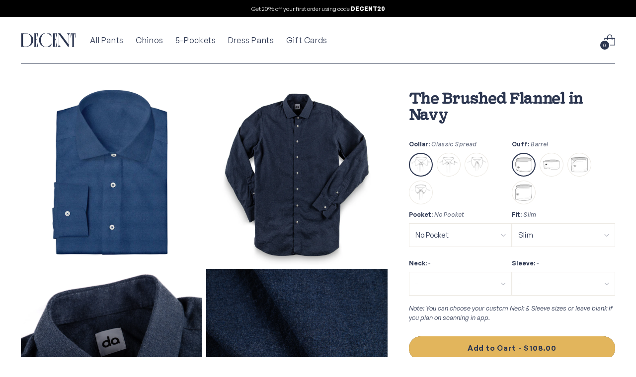

--- FILE ---
content_type: text/css
request_url: https://www.decentapparel.com/cdn/shop/t/54/assets/custom.css?v=98091496928180031341698905036
body_size: -150
content:
.text_gradient{background:linear-gradient(#b0f442,#356df7);background-clip:text;-webkit-background-clip:text;color:transparent!important}.product-form__cart-submit.btn{background:#000!important;font-weight:600}.product__media-container.below-mobile{width:80%}.bold{font-weight:600}.font-weight-400{font-weight:400}.text-header-35{font-size:35px}.text-body-18{font-size:18px}.shopify-payment-button__more-options{display:none!important}.product__option:first-child{flex-basis:100%}.btn-shadowed{box-shadow:#000 8px 7px}.shopify-payment-button__button--unbranded{background-color:#fff!important;border:1px solid #000!important;color:#000!important}.shopify-payment-button__button--unbranded:before,.shopify-payment-button__button--unbranded:after{background-color:#fff!important;border:1px solid #000!important;color:#000!important;border:none!important}.btn,.shopify-payment-button__button--unbranded,div[role=button]{border-radius:50px!important}.checkout_risk_reducing_message{margin-top:12px;width:100%;text-align:center;color:#53583c;font-weight:400;font-size:14px}.product__title{font-weight:600}.product__price-and-ratings{justify-content:unset}.product__icon-swatch img{width:100%}.product__media-item.gallery-hidden{display:none!important}.product__chip{font-weight:500;margin-right:6px;border:1px solid #1E1E1E;border-radius:50px;padding:4px 8px}.product__label{font-weight:600}.product__color-swatches,.product__color-chips{row-gap:10px}.product__label span{font-style:italic;font-weight:500}.hidden-pill-select{display:none}.featured-product .product__details{padding:0}.product__header-custom-text{margin-top:12px}.product__custom-option--inline{width:50%}.product__option,.product__option+.product__option{flex-basis:50%;margin-top:0;margin-bottom:12px}.product__color-swatches .product__color-swatch[data-size=medium]{width:40px;width:calc(10 * var(--spacing-unit));height:40px;height:calc(10 * var(--spacing-unit))}.product__variants-wrapper{display:flex;flex-wrap:wrap;justify-content:space-between;margin-top:20px}.product-badge{border-radius:50px;padding:4px 6px!important}
/*# sourceMappingURL=/cdn/shop/t/54/assets/custom.css.map?v=98091496928180031341698905036 */


--- FILE ---
content_type: text/css; charset=utf-8
request_url: https://www.decentapparel.com/cdn/shopifycloud/shopify-plyr/v1.0/shopify-plyr.css
body_size: 3206
content:
@charset "UTF-8";
@keyframes plyr-progress {
  to {
    background-position: 25px 0;
  }
}
@keyframes plyr-popup {
  0% {
    opacity: 0.5;
    transform: translateY(10px);
  }
  to {
    opacity: 1;
    transform: translateY(0);
  }
}
@keyframes plyr-fade-in {
  from {
    opacity: 0;
  }
  to {
    opacity: 1;
  }
}
.plyr {
  -moz-osx-font-smoothing: auto;
  -webkit-font-smoothing: subpixel-antialiased;
  direction: ltr;
  font-family: Avenir, "Avenir Next", "Helvetica Neue", "Segoe UI", Helvetica, Arial, sans-serif;
  font-variant-numeric: tabular-nums;
  font-weight: 500;
  line-height: 1.7;
  max-width: 100%;
  min-width: 200px;
  position: relative;
  text-shadow: none;
  transition: box-shadow 0.3s ease;
}
.plyr video,
.plyr audio {
  border-radius: inherit;
  height: auto;
  vertical-align: middle;
  width: 100%;
}
.plyr button {
  font: inherit;
  line-height: inherit;
  width: auto;
}

.plyr--full-ui {
  box-sizing: border-box;
}
.plyr--full-ui *,
.plyr--full-ui *::after,
.plyr--full-ui *::before {
  box-sizing: inherit;
}

.plyr--full-ui a,
.plyr--full-ui button,
.plyr--full-ui input,
.plyr--full-ui label {
  touch-action: manipulation;
}

.plyr__badge {
  background: #4a5764;
  border-radius: 2px;
  color: #fff;
  font-size: 9px;
  line-height: 1;
  padding: 3px 4px;
}

.plyr--full-ui ::-webkit-media-text-track-container {
  display: none;
}

.plyr__captions {
  animation: plyr-fade-in 0.3s ease;
  bottom: 0;
  color: #fff;
  display: none;
  font-size: 14px;
  left: 0;
  padding: 10px;
  position: absolute;
  text-align: center;
  transition: transform 0.4s ease-in-out;
  width: 100%;
}
.plyr__captions .plyr__caption {
  background-color: rgba(0, 0, 0, 0.8);
  border-radius: 2px;
  box-decoration-break: clone;
  line-height: 185%;
  padding: 0.2em 0.5em;
  white-space: pre-wrap;
}
.plyr__captions .plyr__caption div {
  display: inline;
}
.plyr__captions span:empty {
  display: none;
}
@media (min-width: 480px) {
  .plyr__captions {
    font-size: 16px;
    padding: 20px;
  }
}
@media (min-width: 750px) {
  .plyr__captions {
    font-size: 18px;
  }
}

.plyr--captions-active .plyr__captions {
  display: block;
}

.plyr:not(.plyr--hide-controls) .plyr__controls:not(:empty) ~ .plyr__captions {
  transform: translateY(-40px);
}

.plyr__control {
  border: 0;
  border-radius: 0;
  color: inherit;
  cursor: pointer;
  flex-shrink: 0;
  overflow: visible;
  padding: 0;
  position: relative;
  transition: all 0.3s ease;
}
.plyr__control:not(.plyr__control--overlaid) {
  background-color: transparent;
}
.plyr__control svg {
  display: block;
  fill: currentColor;
  height: 44px;
  pointer-events: none;
  width: 44px;
}
.plyr__control:focus:not(.plyr__tab-focus) {
  outline: 0;
}

a.plyr__control {
  text-decoration: none;
}
a.plyr__control::after, a.plyr__control::before {
  display: none;
}

.plyr__control:not(.plyr__control--pressed) .icon--pressed,
.plyr__control.plyr__control--pressed .icon--not-pressed,
.plyr__control:not(.plyr__control--pressed) .label--pressed,
.plyr__control.plyr__control--pressed .label--not-pressed {
  display: none;
}

.plyr--video .plyr__control:not(.plyr__control--overlaid).plyr__tab-focus svg, .plyr--video .plyr__control:not(.plyr__control--overlaid):hover svg, .plyr--video .plyr__control:not(.plyr__control--overlaid)[aria-expanded=true] svg,
.plyr--audio .plyr__control.plyr__tab-focus svg,
.plyr--audio .plyr__control:hover svg,
.plyr--audio .plyr__control[aria-expanded=true] svg {
  stroke: currentColor;
  stroke-width: 0;
}

.plyr__control--overlaid {
  background-color: inherit;
  border: 1px solid rgba(0, 0, 0, 0.05);
  border-radius: 0;
  color: currentColor;
  display: none;
  left: 50%;
  padding: 4px;
  position: absolute;
  top: 50%;
  transform: translate(-50%, -50%);
  z-index: 2;
  opacity: 0;
  visibility: hidden;
}
.plyr__control--overlaid svg {
  height: 52px;
  width: 52px;
  fill: transparent;
  position: relative;
}
.plyr__control--overlaid.plyr__tab-focus, .plyr__control--overlaid:hover {
  color: rgba(58, 58, 58, 0.55);
}

.plyr--stopped .plyr__control--overlaid {
  opacity: 1;
  visibility: visible;
}

.plyr--full-ui.plyr--video .plyr__control--overlaid {
  display: block;
}

.plyr--full-ui ::-webkit-media-controls {
  display: none;
}

.plyr__controls {
  align-items: center;
  display: flex;
  justify-content: flex-end;
  text-align: center;
}
.plyr__controls .plyr__progress__container {
  flex: 1;
  min-width: 0;
}
.plyr__controls .plyr__controls__item:first-child {
  margin-left: 0;
  margin-right: auto;
}
.plyr__controls .plyr__controls__item.plyr__progress__container {
  padding-left: 2.5px;
}
.plyr__controls .plyr__controls__item.plyr__time {
  padding: 0 5px;
}
.plyr__controls .plyr__controls__item.plyr__progress__container:first-child, .plyr__controls .plyr__controls__item.plyr__time:first-child, .plyr__controls .plyr__controls__item.plyr__time + .plyr__time {
  padding-left: 0;
}
.plyr__controls .plyr__controls__item.plyr__volume:first-child {
  padding-right: 0;
}
.plyr__controls:empty {
  display: none;
}

.plyr--audio .plyr__controls {
  background-color: inherit;
  border-radius: inherit;
  color: #3a3a3a;
  padding: 10px;
}

.plyr--video .plyr__controls {
  background-color: inherit;
  border: 1px solid rgba(58, 58, 58, 0.05);
  border-radius: 0;
  bottom: 0;
  color: currentColor;
  left: 0;
  margin-bottom: 10px;
  margin-left: 10px;
  margin-right: 10px;
  opacity: 0.9;
  padding: 0;
  position: absolute;
  right: 0;
  transition: opacity 0.3s ease-in-out, transform 0.3s ease-in-out;
  z-index: 3;
}
@media screen and (-ms-high-contrast: active) {
  .plyr--video .plyr__controls {
    background-color: window;
  }
}

.plyr--video.plyr--hide-controls .plyr__controls {
  opacity: 0;
  pointer-events: none;
  transform: translateY(100%);
}

.plyr [data-plyr=captions],
.plyr [data-plyr=pip],
.plyr [data-plyr=airplay],
.plyr [data-plyr=fullscreen] {
  display: none;
}

.plyr--captions-enabled [data-plyr=captions],
.plyr--pip-supported [data-plyr=pip],
.plyr--airplay-supported [data-plyr=airplay],
.plyr--fullscreen-enabled [data-plyr=fullscreen] {
  display: inline-block;
}

.plyr__menu {
  display: flex;
  position: relative;
}
.plyr__menu .plyr__control svg {
  transition: transform 0.3s ease;
}
.plyr__menu .plyr__control[aria-expanded=true] svg {
  transform: rotate(90deg);
}
.plyr__menu .plyr__control[aria-expanded=true] .plyr__tooltip {
  display: none;
}
.plyr__menu__container {
  animation: plyr-popup 0.2s ease;
  background-color: #3a3a3a;
  border-radius: 4px;
  bottom: 100%;
  box-shadow: 0 1px 2px rgba(0, 0, 0, 0.15);
  color: #fff;
  font-size: 16px;
  margin-bottom: 10px;
  position: absolute;
  right: -3px;
  text-align: left;
  white-space: nowrap;
  z-index: 3;
}
.plyr__menu__container > div {
  overflow: hidden;
  transition: height 0.35s cubic-bezier(0.4, 0, 0.2, 1), width 0.35s cubic-bezier(0.4, 0, 0.2, 1);
}
.plyr__menu__container::after {
  border: 4px solid transparent;
  border-top-color: #3a3a3a;
  content: "";
  height: 0;
  position: absolute;
  right: 15px;
  top: 100%;
  width: 0;
}
.plyr__menu__container [role=menu] {
  padding: 7px;
}
.plyr__menu__container [role=menuitem],
.plyr__menu__container [role=menuitemradio] {
  margin-top: 2px;
}
.plyr__menu__container [role=menuitem]:first-child,
.plyr__menu__container [role=menuitemradio]:first-child {
  margin-top: 0;
}
.plyr__menu__container .plyr__control {
  align-items: center;
  color: #fff;
  display: flex;
  font-size: 14px;
  padding: 4px 11px;
  user-select: none;
  width: 100%;
}
.plyr__menu__container .plyr__control > span {
  align-items: inherit;
  display: flex;
  width: 100%;
}
.plyr__menu__container .plyr__control::after {
  border: 4px solid transparent;
  content: "";
  position: absolute;
  top: 50%;
  transform: translateY(-50%);
}
.plyr__menu__container .plyr__control--forward {
  padding-right: 29px;
}
.plyr__menu__container .plyr__control--forward::after {
  border-left-color: currentColor;
  right: 5px;
}
.plyr__menu__container .plyr__control--forward.plyr__tab-focus::after, .plyr__menu__container .plyr__control--forward:hover::after {
  border-left-color: currentColor;
}
.plyr__menu__container .plyr__control--back {
  font-weight: 500;
  margin: 7px;
  margin-bottom: 3px;
  padding-left: 29px;
  position: relative;
  width: calc(100% - 14px);
}
.plyr__menu__container .plyr__control--back::after {
  border-right-color: currentColor;
  left: 7px;
}
.plyr__menu__container .plyr__control--back::before {
  background: #c1c9d1;
  box-shadow: 0 1px 0 #fff;
  content: "";
  height: 1px;
  left: 0;
  margin-top: 4px;
  overflow: hidden;
  position: absolute;
  right: 0;
  top: 100%;
}
.plyr__menu__container .plyr__control--back.plyr__tab-focus::after, .plyr__menu__container .plyr__control--back:hover::after {
  border-right-color: currentColor;
}
.plyr__menu__container .plyr__control.plyr__tab-focus, .plyr__menu__container .plyr__control:hover, .plyr__menu__container .plyr__control[aria-expanded=true] {
  background-color: #fff;
  color: #3a3a3a;
}
.plyr__menu__container .plyr__control[role=menuitemradio] {
  padding-left: 7px;
}
.plyr__menu__container .plyr__control[role=menuitemradio]::before, .plyr__menu__container .plyr__control[role=menuitemradio]::after {
  border-radius: 100%;
}
.plyr__menu__container .plyr__control[role=menuitemradio]::before {
  background: rgba(0, 0, 0, 0.1);
  content: "";
  display: block;
  flex-shrink: 0;
  height: 16px;
  margin-right: 10px;
  transition: all 0.3s ease;
  width: 16px;
}
.plyr__menu__container .plyr__control[role=menuitemradio]::after {
  background: #fff;
  border: 0;
  height: 6px;
  left: 12px;
  opacity: 0;
  top: 50%;
  transform: translateY(-50%) scale(0);
  transition: transform 0.3s ease, opacity 0.3s ease;
  width: 6px;
}
.plyr__menu__container .plyr__control[role=menuitemradio][aria-checked=true]::before {
  background: #3a3a3a;
}
.plyr__menu__container .plyr__control[role=menuitemradio][aria-checked=true]::after {
  opacity: 1;
  transform: translateY(-50%) scale(1);
}
.plyr__menu__container .plyr__control[role=menuitemradio].plyr__tab-focus::before, .plyr__menu__container .plyr__control[role=menuitemradio]:hover::before {
  background: rgba(0, 0, 0, 0.1);
}
.plyr__menu__container .plyr__menu__value {
  align-items: center;
  display: flex;
  margin-left: auto;
  margin-right: -5px;
  overflow: hidden;
  padding-left: 25px;
  pointer-events: none;
}

.plyr--full-ui input[type=range] {
  -webkit-appearance: none;
  /* stylelint-disable-line */
  background: transparent;
  border: 0;
  border-radius: 26px;
  color: inherit;
  display: block;
  height: 19px;
  margin: 0;
  padding: 0;
  transition: box-shadow 0.3s ease;
  width: 100%;
}
.plyr--full-ui input[type=range]::-webkit-slider-runnable-track {
  background-color: transparent;
  border: 0;
  border-radius: 1px;
  height: 2px;
  transition: box-shadow 0.3s ease;
  user-select: none;
  background-image: linear-gradient(to right, currentColor var(--value, 0%), rgba(58, 58, 58, 0.6) var(--value, 0%));
}
.plyr--full-ui input[type=range]::-webkit-slider-thumb {
  background-color: currentColor;
  border: 0;
  border-radius: 50%;
  box-shadow: 2px 0 0 0 #fff;
  height: 13px;
  margin-top: -5px;
  position: relative;
  transition: all 0.2s ease;
  width: 13px;
  -webkit-appearance: none;
  /* stylelint-disable-line */
}
@media screen and (-ms-high-contrast: active) {
  .plyr--full-ui input[type=range]::-webkit-slider-thumb {
    background-color: windowText;
  }
}
.plyr--full-ui input[type=range]::-moz-range-track {
  background-color: transparent;
  border: 0;
  border-radius: 1px;
  height: 2px;
  transition: box-shadow 0.3s ease;
  user-select: none;
  background-color: rgba(58, 58, 58, 0.6);
}
.plyr--full-ui input[type=range]::-moz-range-thumb {
  background-color: currentColor;
  border: 0;
  border-radius: 50%;
  box-shadow: 2px 0 0 0 #fff;
  height: 13px;
  margin-top: -5px;
  position: relative;
  transition: all 0.2s ease;
  width: 13px;
}
@media screen and (-ms-high-contrast: active) {
  .plyr--full-ui input[type=range]::-moz-range-thumb {
    background-color: windowText;
  }
}
.plyr--full-ui input[type=range]::-moz-range-progress {
  background-color: currentColor;
  border-radius: 1px;
  height: 2px;
}
.plyr--full-ui input[type=range]::-ms-track {
  background-color: transparent;
  border: 0;
  border-radius: 1px;
  height: 2px;
  transition: box-shadow 0.3s ease;
  user-select: none;
  color: transparent;
}
.plyr--full-ui input[type=range]::-ms-fill-upper {
  background-color: transparent;
  border: 0;
  border-radius: 1px;
  height: 2px;
  transition: box-shadow 0.3s ease;
  user-select: none;
  background-color: currentColor;
  opacity: 0.6;
}
@media screen and (-ms-high-contrast: active) {
  .plyr--full-ui input[type=range]::-ms-fill-upper {
    background-color: windowText;
  }
}
.plyr--full-ui input[type=range]::-ms-fill-lower {
  background-color: transparent;
  border: 0;
  border-radius: 1px;
  height: 2px;
  transition: box-shadow 0.3s ease;
  user-select: none;
  background-color: currentColor;
}
@media screen and (-ms-high-contrast: active) {
  .plyr--full-ui input[type=range]::-ms-fill-lower {
    background-color: windowText;
  }
}
.plyr--full-ui input[type=range]::-ms-thumb {
  background-color: currentColor;
  border: 0;
  border-radius: 50%;
  box-shadow: 2px 0 0 0 #fff;
  height: 13px;
  margin-top: -5px;
  position: relative;
  transition: all 0.2s ease;
  width: 13px;
  margin-top: 1px;
}
@media screen and (-ms-high-contrast: active) {
  .plyr--full-ui input[type=range]::-ms-thumb {
    background-color: windowText;
  }
}
.plyr--full-ui input[type=range]::-ms-tooltip {
  display: none;
}
.plyr--full-ui input[type=range]:focus:not(.plyr__tab-focus) {
  outline: 0;
}
.plyr--full-ui input[type=range]::-moz-focus-outer {
  border: 0;
}
.plyr--full-ui input[type=range].plyr__tab-focus::-webkit-slider-runnable-track {
  box-shadow: 0 0 0 4px rgba(58, 58, 58, 0.25);
}
.plyr--full-ui input[type=range].plyr__tab-focus::-moz-range-track {
  box-shadow: 0 0 0 4px rgba(58, 58, 58, 0.25);
}
.plyr--full-ui input[type=range].plyr__tab-focus::-ms-track {
  box-shadow: 0 0 0 4px rgba(58, 58, 58, 0.25);
}
.plyr--full-ui input[type=range].plyr__tab-focus::-webkit-slider-thumb {
  box-shadow: none;
}
.plyr--full-ui input[type=range].plyr__tab-focus::-moz-range-thumb {
  box-shadow: none;
}
.plyr--full-ui input[type=range].plyr__tab-focus::-ms-thumb {
  box-shadow: none;
}
.plyr--full-ui input[type=range]:active::-webkit-slider-thumb {
  box-shadow: 0 0 0 3px rgba(58, 58, 58, 0.25);
}
.plyr--full-ui input[type=range]:active::-moz-range-thumb {
  box-shadow: 0 0 0 3px rgba(58, 58, 58, 0.25);
}
.plyr--full-ui input[type=range]:active::-ms-thumb {
  box-shadow: 0 0 0 3px rgba(58, 58, 58, 0.25);
}

.plyr__poster {
  background-color: #000;
  background-position: 50% 50%;
  background-repeat: no-repeat;
  background-size: contain;
  height: 100%;
  left: 0;
  opacity: 0;
  position: absolute;
  top: 0;
  transition: opacity 0.2s ease;
  width: 100%;
  z-index: 1;
}

.plyr--stopped.plyr__poster-enabled .plyr__poster {
  opacity: 1;
}

.plyr__time {
  font-size: 14px;
}

.plyr__time + .plyr__time::before {
  content: "⁄";
  margin-right: 10px;
}
@media (max-width: 749px) {
  .plyr__time + .plyr__time {
    display: none;
  }
}

.plyr--video .plyr__time {
  text-shadow: 0 1px 1px rgba(0, 0, 0, 0.15);
}

.plyr__tooltip {
  background-color: #3a3a3a;
  bottom: 100%;
  color: #fff;
  font-size: 14px;
  font-weight: 500;
  left: 50%;
  line-height: 1.3;
  opacity: 0;
  padding: 5px 15px;
  pointer-events: none;
  position: absolute;
  transform: translate(-50%, 10px);
  transition: transform 0.2s 0.1s ease, opacity 0.2s 0.1s ease;
  white-space: nowrap;
  z-index: 2;
}
.plyr__tooltip::before {
  border-left: 4px solid transparent;
  border-right: 4px solid transparent;
  border-top: 4px solid #3a3a3a;
  bottom: -4px;
  content: "";
  height: 0;
  left: 50%;
  position: absolute;
  transform: translateX(-50%);
  width: 0;
  z-index: 2;
}

.plyr .plyr__control:hover .plyr__tooltip,
.plyr .plyr__control.plyr__tab-focus .plyr__tooltip,
.plyr__tooltip--visible {
  opacity: 1;
  transform: translate(-50%, -24px);
}

.plyr__controls > .plyr__control[data-plyr=mute]:hover .plyr__tooltip, .plyr__controls > .plyr__control[data-plyr=mute].plyr__tab-focus .plyr__tooltip,
.plyr__controls > .plyr__control[data-plyr=mute] .plyr__tooltip--visible {
  transform: translate(-50%, -11px);
}

.plyr .plyr__control:hover .plyr__tooltip {
  z-index: 3;
}

.plyr__controls > .plyr__control:first-child .plyr__tooltip,
.plyr__controls > .plyr__control:first-child + .plyr__control .plyr__tooltip {
  left: 0;
  transform: translate(0, 10px) scale(0.8);
  transform-origin: 0 100%;
}
.plyr__controls > .plyr__control:first-child .plyr__tooltip::before,
.plyr__controls > .plyr__control:first-child + .plyr__control .plyr__tooltip::before {
  left: 29px;
}

.plyr__controls > .plyr__control:last-child .plyr__tooltip {
  left: auto;
  right: 0;
  transform: translate(0, 10px);
  transform-origin: 100% 100%;
}
.plyr__controls > .plyr__control:last-child .plyr__tooltip::before {
  left: auto;
  right: 29px;
  transform: translateX(50%);
}

.plyr__controls > .plyr__control:first-child:hover .plyr__tooltip, .plyr__controls > .plyr__control:first-child.plyr__tab-focus .plyr__tooltip,
.plyr__controls > .plyr__control:first-child .plyr__tooltip--visible,
.plyr__controls > .plyr__control:first-child + .plyr__control:hover .plyr__tooltip,
.plyr__controls > .plyr__control:first-child + .plyr__control.plyr__tab-focus .plyr__tooltip,
.plyr__controls > .plyr__control:first-child + .plyr__control .plyr__tooltip--visible,
.plyr__controls > .plyr__control:last-child:hover .plyr__tooltip,
.plyr__controls > .plyr__control:last-child.plyr__tab-focus .plyr__tooltip,
.plyr__controls > .plyr__control:last-child .plyr__tooltip--visible {
  transform: translate(0, -11px);
}

.plyr--video {
  background-color: #fff;
  color: #3a3a3a;
  overflow: hidden;
}
.plyr--video.plyr--menu-open {
  overflow: visible;
}

.plyr__video-wrapper {
  background-color: #000;
  border-radius: inherit;
  overflow: hidden;
  position: relative;
  z-index: 0;
}

.plyr__video-embed,
.plyr__video-wrapper--fixed-ratio {
  height: 0;
  padding-bottom: 56.25%;
}

.plyr__video-embed iframe,
.plyr__video-wrapper--fixed-ratio video {
  border: 0;
  height: 100%;
  left: 0;
  position: absolute;
  top: 0;
  user-select: none;
  width: 100%;
}

.plyr__progress {
  left: 6.5px;
  margin-right: 15px;
  position: relative;
}
.plyr__progress input[type=range], .plyr__progress__buffer {
  margin-left: -6.5px;
  margin-right: -6.5px;
  max-width: calc(100% + 13px);
  width: calc(100% + 13px);
}
.plyr__progress input[type=range] {
  position: relative;
  z-index: 2;
}
.plyr__progress .plyr__tooltip {
  font-size: 14px;
  left: 0;
}

.plyr__progress__buffer {
  -webkit-appearance: none;
  /* stylelint-disable-line */
  background-color: transparent;
  border: 0;
  border-radius: 100px;
  color: transparent;
  height: 2px;
  left: 0;
  margin-top: -1px;
  padding: 0;
  position: absolute;
  top: 50%;
}
.plyr__progress__buffer::-webkit-progress-bar {
  background-color: transparent;
}
.plyr__progress__buffer::-webkit-progress-value {
  background-color: currentColor;
  border-radius: 100px;
  min-width: 2px;
  transition: width 0.2s ease;
}
.plyr__progress__buffer::-moz-progress-bar {
  background-color: currentColor;
  border-radius: 100px;
  min-width: 2px;
  transition: width 0.2s ease;
}
.plyr__progress__buffer::-ms-fill {
  border-radius: 100px;
  transition: width 0.2s ease;
}

.plyr--audio .plyr__progress__buffer {
  color: rgba(193, 201, 209, 0.66);
}

.plyr--loading .plyr__progress__buffer {
  animation: plyr-progress 1s linear infinite;
  background-image: linear-gradient(-45deg, rgba(58, 58, 58, 0.6) 25%, transparent 25%, transparent 50%, rgba(58, 58, 58, 0.6) 50%, rgba(58, 58, 58, 0.6) 75%, transparent 75%, transparent);
  background-repeat: repeat-x;
  background-size: 25px 25px;
  color: transparent;
}

.plyr--audio.plyr--loading .plyr__progress__buffer {
  background-color: rgba(193, 201, 209, 0.66);
}

.plyr--full-ui .plyr__volume {
  background-color: currentColor;
  bottom: 105px;
  height: 40px;
  opacity: 0;
  padding: 10px 15px;
  position: absolute;
  right: -4px;
  transform: rotate(270deg);
  transition: visibility 0.4s linear 0.4s, opacity 0.4s linear 0.3s;
  width: 140px;
}
.plyr--full-ui .plyr__volume::before {
  border-left: 4px solid transparent;
  border-right: 4px solid transparent;
  border-top: 4px solid currentColor;
  bottom: 18px;
  content: "";
  left: -6px;
  position: absolute;
  transform: rotate(90deg);
  z-index: 2;
}
.plyr--full-ui .plyr__volume.plyr__volume--is-visible {
  opacity: 1;
  transition: visibility 0.4s linear, opacity 0.4s linear;
}
.plyr--audio .plyr--full-ui .plyr__volume {
  bottom: 125px;
  right: -37px;
}
.plyr--full-ui .plyr__volume:hover {
  opacity: 1;
  visibility: visible;
}
.plyr--full-ui .plyr__volume input[type=range] {
  color: #fff;
  margin: 0 auto;
}
.plyr--full-ui .plyr__volume input[type=range]::-webkit-slider-runnable-track {
  background-image: linear-gradient(to right, currentColor var(--value, 0), rgba(255, 255, 255, 0.6) var(--value, 0));
}
.plyr--full-ui .plyr__volume input[type=range]::-webkit-slider-thumb {
  box-shadow: 2px 0 0 0 #3a3a3a;
}
.plyr--full-ui .plyr__volume input[type=range]::-moz-range-track {
  background-color: rgba(255, 255, 255, 0.6);
}
.plyr--full-ui .plyr__volume input[type=range]::-moz-range-thumb {
  box-shadow: 2px 0 0 0 #3a3a3a;
}
.plyr--full-ui .plyr__volume input[type=range]::-ms-fill-upper {
  background-color: rgba(255, 255, 255, 0.6);
}
.plyr--full-ui .plyr__volume input[type=range]::-ms-thumb {
  box-shadow: 2px 0 0 0 #3a3a3a;
}
.plyr--full-ui .plyr__volume input[type=range].plyr__tab-focus::-webkit-slider-runnable-track {
  box-shadow: 0 0 0 4px rgba(255, 255, 255, 0.25);
}
.plyr--full-ui .plyr__volume input[type=range].plyr__tab-focus::-moz-range-track {
  box-shadow: 0 0 0 4px rgba(255, 255, 255, 0.25);
}
.plyr--full-ui .plyr__volume input[type=range].plyr__tab-focus::-ms-track {
  box-shadow: 0 0 0 4px rgba(255, 255, 255, 0.25);
}
.plyr--full-ui .plyr__volume input[type=range].plyr__tab-focus::-webkit-slider-thumb {
  box-shadow: none;
}
.plyr--full-ui .plyr__volume input[type=range].plyr__tab-focus::-moz-range-thumb {
  box-shadow: none;
}
.plyr--full-ui .plyr__volume input[type=range].plyr__tab-focus::-ms-thumb {
  box-shadow: none;
}
.plyr--full-ui .plyr__volume input[type=range]:active::-webkit-slider-thumb {
  box-shadow: 0 0 0 3px rgba(255, 255, 255, 0.25);
}
.plyr--full-ui .plyr__volume input[type=range]:active::-moz-range-thumb {
  box-shadow: 0 0 0 3px rgba(255, 255, 255, 0.25);
}
.plyr--full-ui .plyr__volume input[type=range]:active::-ms-thumb {
  box-shadow: 0 0 0 3px rgba(255, 255, 255, 0.25);
}
@media (min-width: 480px) {
  .plyr--full-ui .plyr__volume input[type=range] {
    max-width: 90px;
  }
}
@media (min-width: 750px) {
  .plyr--full-ui .plyr__volume input[type=range] {
    max-width: 110px;
  }
}

.plyr--is-android .plyr__volume,
.plyr--is-ios .plyr__volume,
.plyr--is-mac.plyr--is-touch .plyr__volume {
  display: none !important;
}

.plyr__control[data-plyr=mute]:hover + .plyr__volume {
  opacity: 1;
  transition: visibility 0.4s linear, opacity 0.4s linear;
}

.plyr:fullscreen {
  border-radius: 0 !important;
  height: 100%;
  margin: 0;
  width: 100%;
}
.plyr:fullscreen video {
  height: 100%;
}
.plyr:fullscreen .plyr__video-wrapper {
  height: 100%;
  position: static;
}
.plyr:fullscreen .plyr__control .icon--exit-fullscreen {
  display: block;
}
.plyr:fullscreen .plyr__control .icon--exit-fullscreen + svg {
  display: none;
}
.plyr:fullscreen.plyr--hide-controls {
  cursor: none;
}
@media (min-width: 990px) {
  .plyr:fullscreen .plyr__captions {
    font-size: 21px;
  }
}

/* stylelint-disable-next-line */
.plyr:-webkit-full-screen {
  border-radius: 0 !important;
  height: 100%;
  margin: 0;
  width: 100%;
}
.plyr:-webkit-full-screen video {
  height: 100%;
}
.plyr:-webkit-full-screen .plyr__video-wrapper {
  height: 100%;
  position: static;
}
.plyr:-webkit-full-screen .plyr__control .icon--exit-fullscreen {
  display: block;
}
.plyr:-webkit-full-screen .plyr__control .icon--exit-fullscreen + svg {
  display: none;
}
.plyr:-webkit-full-screen.plyr--hide-controls {
  cursor: none;
}
@media (min-width: 990px) {
  .plyr:-webkit-full-screen .plyr__captions {
    font-size: 21px;
  }
}

/* stylelint-disable-next-line */
.plyr:-moz-full-screen {
  border-radius: 0 !important;
  height: 100%;
  margin: 0;
  width: 100%;
}
.plyr:-moz-full-screen video {
  height: 100%;
}
.plyr:-moz-full-screen .plyr__video-wrapper {
  height: 100%;
  position: static;
}
.plyr:-moz-full-screen .plyr__control .icon--exit-fullscreen {
  display: block;
}
.plyr:-moz-full-screen .plyr__control .icon--exit-fullscreen + svg {
  display: none;
}
.plyr:-moz-full-screen.plyr--hide-controls {
  cursor: none;
}
@media (min-width: 990px) {
  .plyr:-moz-full-screen .plyr__captions {
    font-size: 21px;
  }
}

/* stylelint-disable-next-line */
.plyr:-ms-fullscreen {
  border-radius: 0 !important;
  height: 100%;
  margin: 0;
  width: 100%;
}
.plyr:-ms-fullscreen video {
  height: 100%;
}
.plyr:-ms-fullscreen .plyr__video-wrapper {
  height: 100%;
  position: static;
}
.plyr:-ms-fullscreen .plyr__control .icon--exit-fullscreen {
  display: block;
}
.plyr:-ms-fullscreen .plyr__control .icon--exit-fullscreen + svg {
  display: none;
}
.plyr:-ms-fullscreen.plyr--hide-controls {
  cursor: none;
}
@media (min-width: 990px) {
  .plyr:-ms-fullscreen .plyr__captions {
    font-size: 21px;
  }
}

.plyr--fullscreen-fallback {
  border-radius: 0 !important;
  height: 100%;
  margin: 0;
  width: 100%;
  bottom: 0;
  left: 0;
  position: fixed;
  right: 0;
  top: 0;
  z-index: 10000000;
}
.plyr--fullscreen-fallback video {
  height: 100%;
}
.plyr--fullscreen-fallback .plyr__video-wrapper {
  height: 100%;
  position: static;
}
.plyr--fullscreen-fallback .plyr__control .icon--exit-fullscreen {
  display: block;
}
.plyr--fullscreen-fallback .plyr__control .icon--exit-fullscreen + svg {
  display: none;
}
.plyr--fullscreen-fallback.plyr--hide-controls {
  cursor: none;
}
@media (min-width: 990px) {
  .plyr--fullscreen-fallback .plyr__captions {
    font-size: 21px;
  }
}

.plyr__preview-thumb {
  background-color: #3a3a3a;
  bottom: 100%;
  margin-bottom: 10px;
  opacity: 0;
  padding: 5px;
  pointer-events: none;
  position: absolute;
  transform: translate(0, 10px);
  transform-origin: 50% 100%;
  transition: transform 0.2s 0.1s ease, opacity 0.2s 0.1s ease;
  z-index: 2;
}
.plyr__preview-thumb--is-shown {
  opacity: 1;
  transform: translate(0, -14px);
}
.plyr__preview-thumb::before {
  border-left: 4px solid transparent;
  border-right: 4px solid transparent;
  border-top: 4px solid #3a3a3a;
  bottom: -4px;
  content: "";
  height: 0;
  left: 50%;
  position: absolute;
  transform: translateX(-50%);
  width: 0;
  z-index: 2;
}
.plyr__preview-thumb__image-container {
  background: #c1c9d1;
  overflow: hidden;
  position: relative;
  z-index: 0;
}
.plyr__preview-thumb__image-container img {
  height: 100%;
  left: 0;
  max-height: none;
  max-width: none;
  position: absolute;
  top: 0;
  width: 100%;
}
.plyr__preview-thumb__time-container {
  bottom: 6px;
  left: 0;
  position: absolute;
  right: 0;
  white-space: nowrap;
  z-index: 3;
}
.plyr__preview-thumb__time-container span {
  background-color: #3a3a3a;
  color: #fff;
  font-size: 14px;
  padding: 3px 6px;
}

.plyr__preview-scrubbing {
  bottom: 0;
  filter: blur(1px);
  height: 100%;
  left: 0;
  margin: auto;
  opacity: 0;
  overflow: hidden;
  position: absolute;
  right: 0;
  top: 0;
  transition: opacity 0.3s ease;
  width: 100%;
  z-index: 1;
}
.plyr__preview-scrubbing--is-shown {
  opacity: 1;
}
.plyr__preview-scrubbing img {
  height: 100%;
  left: 0;
  max-height: none;
  max-width: none;
  object-fit: contain;
  position: absolute;
  top: 0;
  width: 100%;
}

.plyr--no-transition {
  transition: none !important;
}

.plyr__sr-only {
  clip: rect(1px, 1px, 1px, 1px);
  overflow: hidden;
  border: 0 !important;
  height: 1px !important;
  padding: 0 !important;
  position: absolute !important;
  width: 1px !important;
}

.plyr [hidden] {
  display: none !important;
}

--- FILE ---
content_type: image/svg+xml
request_url: https://www.decentapparel.com/cdn/shop/files/Icon21.svg?v=1700591837&width=320
body_size: 1665
content:
<?xml version="1.0" encoding="UTF-8"?>
<svg id="Layer_2" data-name="Layer 2" xmlns="http://www.w3.org/2000/svg" viewBox="0 0 23.92 22.03">
  <defs>
    <style>
      .cls-1 {
        fill: #1a2030;
        stroke-width: 0px;
      }
    </style>
  </defs>
  <g id="Layer_1-2" data-name="Layer 1">
    <g>
      <path class="cls-1" d="m5.41,20.36c.12.18.24.35.38.62l.52,1.04,1.14-2.3.29-.57.07-.14.04-.06.07-.13.28-.51c.08-.19.21-.29.33-.41l.18-.18c.08-.05.17-.09.25-.14l.51-.28.13-.07.26-.13.57-.29.28-.21.07.03c.72-.38,1.31-.69,1.75-.92-1.39-.68-2.28-1.12-2.95-1.45l-.62-.35c-.1-.06-.22-.11-.3-.18l-.22-.23c-.17-.12-.27-.34-.38-.55-.11-.21-.23-.39-.35-.63-.14-.29-.4-.75-.8-1.41l-.37.18c-.11.05-.08.31.1.81.08.1.16.19.22.3.26.55.56,1.08.87,1.6l-.12.09c-.11-.12-.2-.26-.3-.4l-.29-.51c-.02-.07-.04-.14-.05-.21-.05.03-.13-.07-.27-.27l-.04-.21q-.05.03-.09-.05l-.04-.07c-.05-.11-.06-.2.02-.23l-.23-.2c-.08.04-.11.1-.04.25l.38.76c.04.14.1.29.16.44.03-.01.12.08.2.23l.15.26.16.34c.07.11.16.2.24.3l-.06.06c-.17-.15-.31-.31-.39-.5l-.05.03c-.07.05-.1.13,0,.28.02.05.08.1.12.15l.24.12-.06.06c.19.14.33.25.43.33.13.07.25.12.32.17l.07-.1-.12-.07-.19-.04s-.1-.17-.3-.37l.06-.06c.1.1.3.3.74.41l-.03.05.48.2.26.15.16.08.11-.11c-.18-.08-.47-.25-.71-.39l-.4-.29s-.07.03-.11,0c0-.06,0-.13,0-.2.06,0,.1,0,.17-.01.04.02.14.08.21.19.49.21.86.42,1.2.58l1.3.65-.22.11-.35.27c-.09-.02-.22,0-.42.11l-.64.32c-.15.11-.26.21-.39.31-.03-.05-.22.02-.6.24-.02-.09-.02-.16-.05-.21l.61-.35.12-.13c-.03-.05-.21-.05-.66.06-.03-.05-.23-.04-.64.03-.08.12-.15.28-.22.41-.07.07-.14.06-.32.03-.04.12-.1.23-.11.35-.11.19-.29.45-.55.78l-.04.21-.02.11.02.04c-.05.06-.09.1-.13.13,0,.01-.01.02-.01.16-.02-.08-.07-.1-.1-.11v-.04s-.06.04-.09.04c0-.18.04-.25.03-.27l-.18-.33c-.07-.12-.14-.13-.22-.08l-.03-.36c-.07-.12-.16-.16-.23-.11-.03-.04-.04-.14-.15-.29-.11-.15-.26-.36-.49-.64-.07-.07-.18-.08-.31-.13l-.16-.16c-.08-.05-.27-.09-.44-.08-.16-.09-.17-.16-.13-.24-.04-.02-.09-.05-.16-.07-.05-.02-.03,0-.06,0-.04.01-.1.02-.21.02l.19-.07h-.01s-.07,0-.11,0c.05,0,.09-.02.09-.02l-.04-.02.08-.04c.07-.04-.11.1.49-.21l.57-.47s.08.03.15-.02l.07-.07-.09-.11.17-.17.35-.14c.26-.22.33-.49.49-.74.07-.12.04-.19-.04-.24.09-.16.18-.26.3-.35-.01-.11.01-.22.09-.37l.13-.25-.11-.05-.09.18-.13-.07.09-.18-.19-.09c-.08-.04-.14.02-.22.12l.19.09-.2.4s-.13-.02-.24.01c.4-1.03.58-1.62.67-1.8l-.11-.05c-.22.12-.36.14-.52.06l-.04.07c-.27.53-.51,1.05-.77,1.39l-.15.4c-.17.34-.44.5-.64.72l-.31.17c-.09.05-.2.08-.31.1-.08.08-.15.15-.24.21l-1.97.98c-.21.1-.47.2-.74.3-.11.08-.22.16-.35.23.1.04.15.07.19.09l.97.48c.45.23,1.01.51,1.73.88l.12.06.06.03.12.07c.08.05.16.1.24.15.15.11.38.19.51.34.02-.02.06-.02.08,0l-.04.04.3.21s.03.02.04.05l.15.4s.07,0,.08.03l-.05.03.17.24.09.12.04.06.08.14.24.49c.1.21.22.52.28.7Zm-.73-7.26l.07.05-.09.16-.07-.05.09-.16Zm-1.13,1.18l.03.05-.23.13-.03-.05.23-.13Zm4.49,3.11l-.14-.15.15-.15s.11.06.19.1l-.2.2Zm-.3.21c-.11.12-.12.26-.16.37-.08.09-.15.14-.19.21l-.13-.08c.15-.18.26-.38.43-.55l.05.04Zm-.76,1.34l-.11-.11.05-.09.12.09-.06.11Zm-1.87-5.46l.05.03-.1.18-.05-.04.1-.18Zm-2.23,1.98c-.08-.02-.1-.08,0-.13l.14.06-.13.07Zm1.81-1.21c.09-.09.14-.1.2-.04l-.12.12-.08-.09Zm5,1.83l-.23-.05c-.03.05-.08.11-.14.17l.09.09.22-.11.05-.09Zm-.25-.66l.59.29h.32s-.75-.38-.75-.38l-.16.08Zm.23.51l-.09.05.2.07.12-.06-.22-.05Zm-1.38.74c-.11.06-.17.06-.22,0l.08-.04c.11-.07.17-.06.26-.01l-.11.06Zm-.81.6l-.11-.1.07-.07.11.1-.06.06Zm-.14.17c-.09.15-.2.23-.27.18.11-.11.18-.23.31-.32l.05.04s-.06.06-.08.1Zm-.69,1.23c-.03.06-.09.04-.14-.05l.04-.07.1.12Zm-.23.33l-.02-.15.03-.06c.03-.07.08-.02.12.09-.05.05-.09.09-.13.12Zm-.22-.18c-.03.15-.06.2-.1.14l-.02-.04c-.04-.08-.02-.17.03-.27l.08.17Zm1.4-1.75l-.06-.06.13-.13.06.07-.13.13Zm-3.1-2.25c.11-.07.23-.06.28,0l-.19.11c-.12.07-.19.04-.28-.01l.19-.11Zm.71-.63l.07.06s-.13.13-.19.28c-.17.17-.28.19-.33.12l.46-.46Zm1.64-.74c-.06-.11-.21-.3-.4-.48l-.1.14.44.48.06-.14Zm1.69,1.85l.42.24.06-.1-.42-.24-.06.1Z"/>
      <path class="cls-1" d="m13.64,13.57c.16.34.31.65.49,1.12l.68,1.76,1.5-3.88.41-1.07c.13-.34.25-.67.38-.95.21-.47.6-.86,1.11-1.07.29-.13.63-.25.97-.38l1.15-.44.53-.27.05.04c1.19-.48,2.22-.89,3-1.2-2.03-.77-3.45-1.32-4.49-1.71l-1.19-.46c-.18-.08-.33-.15-.45-.23-.13-.09-.26-.2-.37-.32-.24-.25-.35-.48-.51-.89l-.47-1.21c-.19-.49-.52-1.27-1.02-2.41l-.39.15c-.11.04-.05.44.2,1.25.1.17.2.34.27.53l.53,1.37c.18.45.33.93.59,1.33l-.12.08c-.17-.22-.3-.46-.41-.7l-.33-.86-.06-.33c-.06.02-.15-.15-.32-.51l-.06-.33q-.06.02-.1-.1l-.05-.12c-.07-.18-.09-.32,0-.35l-.27-.38c-.08.03-.11.11-.02.36l.49,1.28.2.69s.12.16.22.41l.17.44c.12.36.34.77.61,1.09l-.07.06c-.24-.25-.46-.58-.6-.9l-.05.02c-.08.04-.12.13.05.42.06.09.12.2.19.28.1.09.21.17.32.25l-.07.06c.47.44,1.03.69,1.29.8l.05-.11-.2-.09c-.1-.03-.2-.06-.3-.1.03-.05-.25-.21-.58-.53l.06-.06c.14.14.54.48,1.22.65l-.02.05.76.23.85.33.05-.14-1.28-.49c-.24-.11-.48-.23-.71-.38-.01.03-.09.02-.15-.02-.03-.08-.06-.16-.09-.24.08,0,.15,0,.23,0,.05.03.22.12.37.26.81.27,1.47.51,1.98.71l2.18.84-.37.14-.67.35c-.09-.03-.27.01-.61.14l-1.03.4-.7.36s-.35.01-.99.31c.02-.11.05-.19.03-.24.34-.16.69-.28,1.04-.42l.22-.15c-.02-.05-.29-.05-.95.08-.03-.04-.28-.08-.93.11-.2.18-.35.36-.49.56-.11.11-.21.12-.43.15-.08.18-.16.36-.22.56-.21.36-.41.8-.67,1.33l-.07.6-.11.25c-.04.08-.08.19-.09.18l-.07.11s-.01.03-.01.2c-.03-.08-.09-.07-.12-.06v-.06s-.07.02-.11-.01c0-.1.02-.17.03-.21,0-.02.01-.03.01-.05-.03-.08-.07-.2-.11-.3l-.28-.73c-.07-.18-.15-.22-.23-.19l-.04-.5c-.08-.2-.2-.32-.28-.28-.08-.12-.22-.75-1.1-1.5-.15-.1-.31-.16-.53-.23l-.31-.2c-.13-.05-.4-.1-.62-.08-.24-.09-.28-.17-.25-.25-.18-.07-.98-.31-1.02-.24l.16-.1h-.02s-.08,0-.12,0c.05-.01.1-.03.1-.03l-.05-.02.12-.04h.03c.09-.04.19-.07.31-.11.25-.09.56-.19.9-.3.32-.17.64-.32,1.01-.56.01.03.1.02.25-.08l.14-.1-.09-.12c.11-.08.21-.16.31-.25.17-.09.34-.19.5-.31.35-.42.55-.93.7-1.3.07-.19.04-.27-.04-.3.09-.24.19-.42.32-.58,0-.14.03-.34.13-.58l.16-.43-.11-.04-.12.3-.14-.05.12-.3-.19-.07c-.08-.03-.16.08-.26.25l.19.07-.26.67s-.13.02-.26.11c.52-1.69.79-2.63.91-2.94l-.11-.04c-.26.25-.41.33-.58.27l-.05.12c-.35.91-.66,1.71-1,2.42l-.22.74c-.13.29-.24.49-.39.66-.15.18-.35.35-.53.47-.12.08-.27.15-.46.23-.16.07-.35.11-.54.15-.17.1-.35.2-.53.27l-2.82,1.09c-.35.14-.76.26-1.2.4-.21.11-.42.21-.64.31.14.05.23.08.31.11l1.65.64c.68.27,1.5.59,2.51.99.55.24,1.4.51,1.79.82.02-.02.07-.02.11.01l-.04.05c.16.1.3.23.43.38l.05.07c.07.15.14.36.22.6.03-.01.08.04.1.09l-.06.02.45,1.01.17.43c.14.35.29.84.37,1.12Zm-.81-9.85l.08.03-.12.28-.08-.04.12-.27Zm-1.82,1.74l.02.06-.43.16-.02-.06.43-.16Zm6.06,3.92l-.14-.15c.08-.08.17-.15.26-.22.04.05.13.05.23.09-.12.08-.24.18-.34.28Zm-.42.4c-.15.21-.2.4-.25.59-.1.17-.18.28-.23.4l-.14-.05c.16-.33.33-.68.57-.97l.05.03Zm-.97,2.27l-.14-.05.07-.18.14.05-.07.18Zm-2.38-7.99l.05.02-.14.3-.05-.03.14-.29Zm-3.93,2.83c-.08-.03-.06-.11.11-.17l.11.08-.22.09Zm3.27-1.61c.15-.14.21-.17.28-.11-.06.07-.13.14-.2.2l-.08-.09Zm7.5,2.41c-.08-.02-.16-.04-.23-.07-.1.07-.17.13-.34.23l.04.11.38-.15.15-.12Zm-.27-.86l.98.38h.4s-1.26-.49-1.26-.49l-.12.11Zm.38.66l-.15.06.19.09.19-.07-.23-.07Zm-2.49.97c-.19.08-.27.09-.31.02l.13-.06c.2-.09.27-.09.37-.03l-.19.08Zm-1.35.97l-.12-.09.1-.12.11.1-.09.11Zm-.21.31c-.15.26-.28.43-.36.39.12-.2.26-.42.44-.62l.05.03-.12.19Zm-.94,2.29c-.04.11-.11.13-.18.06l.04-.12.14.05Zm-.29.6l-.03-.16.04-.09c.04-.11.1-.09.16,0l-.16.26Zm-.28-.21c-.03.16-.08.19-.13.09l-.03-.07c-.05-.14-.02-.22.04-.3l.11.28Zm1.93-3.3l-.06-.06c.07-.07.15-.14.22-.21l.06.07c-.08.07-.15.13-.22.21Zm-4.49-3.08c.2-.1.36-.14.41-.06-.11.07-.23.14-.34.19-.2.1-.29.07-.39.01l.32-.15Zm1.2-1.01l.07.05c-.05.06-.18.24-.31.45-.28.27-.45.3-.5.23.28-.2.54-.46.74-.73Zm2.27-1.31c-.07-.18-.21-.48-.44-.81l-.09.17.47.8.06-.17Zm2.74,2.87l.73.28.04-.11-.73-.28-.04.11Z"/>
    </g>
  </g>
</svg>

--- FILE ---
content_type: image/svg+xml
request_url: https://www.decentapparel.com/cdn/shop/files/Icon980.svg?v=1700591914&width=320
body_size: 3672
content:
<?xml version="1.0" encoding="UTF-8"?>
<svg id="Layer_2" data-name="Layer 2" xmlns="http://www.w3.org/2000/svg" viewBox="0 0 19.6 20.72">
  <defs>
    <style>
      .cls-1 {
        fill: none;
      }

      .cls-1, .cls-2 {
        stroke-width: 0px;
      }

      .cls-2 {
        fill: #1a2030;
      }
    </style>
  </defs>
  <g id="Layer_1-2" data-name="Layer 1">
    <g>
      <g>
        <path class="cls-1" d="m18.3,5.33l-8.5,4.72m0,0L1.3,5.33m8.5,4.72v9.5m9-5.44V5.99c0-.34,0-.51-.05-.67-.04-.13-.12-.25-.22-.36-.11-.12-.26-.2-.56-.37L10.58.48c-.28-.16-.42-.23-.58-.27-.13-.02-.27-.02-.4,0-.15.04-.29.11-.58.27L1.62,4.59c-.3.17-.45.25-.56.37-.1.11-.17.23-.22.36-.05.16-.05.33-.05.67v8.12c0,.34,0,.51.05.67.04.13.12.25.22.36.11.12.26.2.56.37l7.4,4.11c.28.16.42.23.58.27.13.02.27.02.4,0,.15-.04.29-.11.58-.27l7.4-4.11c.3-.17.45-.25.56-.37.1-.11.17-.23.22-.36.05-.16.05-.33.05-.67Z"/>
        <path class="cls-2" d="m1.66,8.3c-.03-.28-.06-.56-.06-.93v-1.68c0-.14.01-.14.01-.14,0,0,.05-.07.04-.06-.02.01.09-.06.21-.13l.37-.21,2.97-1.65,2.97-1.65.74-.41c.24-.13.53-.3.67-.36.22-.12.19-.1.28-.08.15.09.32.15.59.31l.43.17-.03.05c2.54,1.34,4.48,2.42,5.69,3.09l.81.45.4.22c.13.07.24.15.23.14.01,0,.06.09.06.09,0,0,.01.09.01.24v.92s0,3.7,0,3.7c0,.74.03,1.94.09,3.7h.41c.12,0,.21-.56.27-1.76-.03-.28-.06-.56-.06-.83v-4.16h.15l.06,1.11v1.3l-.06.46c.06,0,.09.28.12.83l-.06.46q.06,0,.06.19v.19c0,.28-.03.46-.12.46l.12.65c.09,0,.15-.09.15-.46v-1.94l.06-1.02s-.06-.28-.06-.65v-.65l.06-1.57h.09v1.3h.06c.09,0,.15-.09.15-.46v-.37l-.09-.46h.09c-.03-.43-.05-.78-.07-1.04,0-.16-.03-.41-.12-.62-.09-.21-.18-.34-.27-.46l-.09.07c.09.11.16.22.22.35.1.17.16.4.18.54-.05.02-.05.41-.05.96h-.09c0-.14,0-.35-.03-.64-.01-.15,0-.31-.08-.58-.08-.27-.23-.49-.5-.69l.04-.05c-.41-.26-.69-.36-1.04-.54l-1.13-.63-.07.13,1.7.94c.15.1.32.19.48.35.14.16.24.35.28.56.03,0,.08.1.08.2-.04.1-.09.19-.14.29l-.12-.27c0-.09-.02-.33-.16-.58-.44-.36-1-.55-1.42-.81-.45-.25-.82-.45-1.15-.63l-3.07-1.71-1.01-.46c.03-.05-.12-.17-.52-.39-.43-.24-.86-.49-1.29-.68-.08-.05-.16-.03-.25-.02-.08.02-.17,0-.24.04l-.45.26c-.03-.06-.45.15-1.34.64.04-.12.09-.22.06-.27.47-.25.89-.52,1.4-.75.11-.06.21-.17.36-.2,0-.04-.13-.05-.35.01-.11.03-.26.07-.44.13-.17.07-.36.14-.56.22-.03-.05-.4.05-1.12.28l-.66.53c-.16.09-.27.08-.51.04l-.49.44c-.4.22-.99.51-1.74.87l-.66.53-1.4.71c-.08.05-.24.13-.54.37,0-.01-.05,0-.14.03-.08.03-.25.1-.47.31-.1.11-.18.21-.27.36-.09.15-.16.37-.18.56-.04.35-.03.59-.04.92l.09,1.48c-.09.56-.15,1.11-.15,1.76v1.11c0,.28.06.37.15.37l-.15.65c0,.28.06.46.15.46,0,.19-.06.82-.15,2.14,0,.1,0,.21.04.37.03.18.11.41.24.61.1.22.3.48.51.63.23.15.55.25.85.32.32.18.38.28.33.35.32.18,1,.49,2.01.95l-.07.13.32.18.43.17s.05.1.13.14l3.24,1.8c.3.16.53.32,1.05.56.13.04.22.14.44.16.2.01.38.01.6,0,.36-.11.62-.24.91-.37l1.24-.82s.11,0,.27-.08l.16-.09-.07-.13.4-.22.64-.19,1.54-.85c.24-.13.29-.23.25-.31.32-.18.58-.29.85-.37.13-.14.36-.3.68-.48l.57-.31-.06-.1-.4.22-.07-.13.4-.22-.1-.18c-.04-.08-.22-.01-.48.1l.1.18-.89.49s-.14-.06-.34-.05c1.03-.64,1.87-1.17,2.49-1.56.57-.39.36-.89.4-1.12h-.12c-.07.23-.14.39-.22.44-.08.04-.15.02-.24,0v.03c-.06.07-.04.06-.11.1-.13.08-.26.15-.39.22-.28.15-.56.3-.83.45-.54.29-1.05.56-1.55.8l-.94.59c-.82.42-1.65.85-2.46,1.3l-.81.45c-.24.13-.5.24-.76.35-.09.06-.18.12-.25.17-.09.05-.13.11-.14.08-.04-.01-.02.03-.07,0-.05-.03-.12-.07-.19-.1-.11-.04-.34-.18-.53-.28l-1.17-.65c-.24-.13-.47-.3-.7-.46-.26-.11-.51-.22-.76-.35l-1.13-.63c-.56-.31-1.22-.69-2.01-1.14-.39-.22-.81-.46-1.26-.72-.11-.06-.23-.13-.28-.17-.03-.03,0,0-.04-.05-.02-.04,0,0,0-.04,0-.07,0-.22,0-.36-.03,0-.06-.09-.06-.18h.06l-.06-1.11v-.19l.06-1.11s-.06-.09-.06-.19h.06l-.06-1.57v-.65c0-.28.03-.65.06-.83Zm12.64,8.57l.04.08-.4.22-.04-.08.4-.22Zm-3.76,2.19l.03.05c-.2.12-.35.18-.51.26l-.02-.06c.16-.08.3-.14.51-.26ZM6.83,1.8l-.1-.18.4-.22c.03.05.14.06.26.09l-.57.31Zm-.76.35c-.32.18-.55.34-.78.5-.26.11-.43.17-.6.26l-.07-.13,1.42-.69.03.05Zm-3.07,1.71l-.07-.13.24-.13.07.13-.24.13Zm11.41,13.6l.03.05-.4.22-.03-.05.4-.22Zm-6.66,1.73c.03-.05.22-.01.46.12l-.06.1-.4-.22Zm5.04-.65c.24-.13.34-.15.38-.08l-.32.18-.06-.1ZM11.5.79l-.09-.22-.78-.33-.06.1.57.31.35.13Zm4.28,2.21l-2.1-1.17-.07.13,2.1,1.17.07-.13Zm-3.64-2.02l-.32-.18-.07.13.32.18.07-.13Zm-4.21-.26c-.24.13-.34.15-.38.08l.16-.09c.24-.13.34-.15.46-.12l-.24.13Zm-1.89.98l-.07-.13.16-.09.07.13-.16.09Zm-.4.22c-.32.18-.6.26-.64.19l.85-.37.03.05-.24.13Zm-2.99,1.66c-.24.13-.43.17-.48.1l.4-.22.07.13Zm-1.78.96l-.06-.07c.16-.13.28-.19.39-.26.41-.23.6-.26.64-.19-.32.17-.57.25-.97.51Zm-.59,2.83c.09,0,.15.19.15.46v.19c0,.37-.06.46-.15.46v-1.11ZM6.41,1.42l-.04-.08.32-.18.04.08-.32.18Zm5.56,17.93c.24-.13.43-.17.48-.1l-.4.22c-.24.13-.35.13-.48.1l.4-.22Zm1.7-.94l.04.08c-.08.04-.32.18-.54.37-.4.22-.6.26-.64.19l1.13-.63Zm5.66-9.3c0,.28.03.74.12,1.3l.15-.19-.15-1.3-.12.19Zm-1.29-5.23l-.97-.54-.06.1.97.54.06-.1Z"/>
        <path class="cls-2" d="m10.66,15.16s-.06-.09-.06-.15v-2.14l-.06-.07h.06c-.06-.45-.06-.8-.06-1.02v-1.16c0-.12-.03-.31-.09-.58h-.41c-.12,0-.21.09-.27.28.03.04.06.09.06.13v.65h-.15l-.06-.17v-.2l.06-.07c-.06,0-.09-.04-.12-.13l.06-.07q-.06,0-.06-.03v-.03s.03-.07.12-.07l-.12-.1c-.09,0-.15.01-.15.07v.31l-.06.16s.06.04.06.1v.1l-.06.25h-.09v-.2h-.06c-.09,0-.15.01-.15.07v.06l.09.07h-.09c.06.12.09.22.09.28h.12v-.04l-.06-.06c.06,0,.06-.06.06-.15h.09s.03.13.12.28h-.06l.06.17v.2h.15v-.31l.06-.17s-.06-.01-.06-.03l.15-.04.12.04s0,.06-.06.1c.06.19.06.35.06.46v.55l.09.17c-.06,0-.09.03-.09.1v.23l.09.17c-.06,0-.09.07-.09.23-.09-.01-.15-.03-.21-.03v-.25l-.06-.06c-.06,0-.15.06-.27.2-.06,0-.15.06-.3.17l.15.13s-.06.04-.21.07l.15.1c0,.07-.03.17-.09.31l.15.13-.06.25s0,.04.06.1c-.06,0-.12.1-.15.3l.09.23c-.09.09-.15.17-.15.28v.17s.06.06.15.06l-.15.1s.06.07.15.07c0,.03-.06.13-.15.33,0,.03.03.06.06.1l-.06.07s.06.09.15.13c0,.06-.06.07-.15.07,0,.06.06.17.15.35h-.15v.06l.06.07s-.06.01-.06.03v.58c0,.1-.03.22-.06.38l.12.23s-.06.01-.06.04v.03h.15v.07l-.15.1v.28s.06.06.15.06c0,.06-.03.1-.09.15.06.03.09.07.09.13v.1h.12v-.07h.15v.07h.21c.09,0,.12-.03.15-.07h-.21v-.16s.12-.01.21-.04c.12.39.21.61.21.68h.12c.15-.07.27-.1.44-.1v-.03c0-.22,0-.41.06-.58l-.06-.17c.03-.15.06-.29.06-.44v-.15s.03-.09.06-.13c-.03-.04-.06-.09-.06-.13v-.42s.03-.09.06-.13c-.03-.04-.06-.09-.06-.13v-.2c0-.2.03-.48.06-.86-.03,0-.06-.01-.06-.03h.06l-.06-.17v-.03l.06-.17s-.06-.01-.06-.03h.06l-.06-.25v-.1s.03-.1.06-.13Zm-.27,3.5h-.09v-.07h.09v.07Zm-.09-.68h-.06v-.1h.06v.1Zm-.41-4.39h-.21v-.07c.06,0,.12-.01.21-.03v.1Zm-.06.13c0,.06.03.1.06.15-.03.04-.06.07-.06.1h-.15l.09-.25h.06Zm0,.55h-.15v-.04h.15v.04Zm0,4.36h-.06v-.07h.06v.07Zm-.27-1.16c.06,0,.12.03.12.07h-.12v-.07Zm.12.86s-.03.06-.12.06v-.06h.12Zm-.06-5.55l-.15.03.09.13h.12v-.1l-.06-.06Zm-.15-.76v.38h.15v-.38h-.15Zm0,.65v.06h.15v-.06h-.15Zm0,.68s-.03.06-.12.06v-.03s.03-.06.12-.07v.04Zm-.06.33h-.15v-.03h.15v.03Zm0,.07c0,.06-.06.1-.15.1l.09-.15h.06v.04Zm0,.54s-.06.07-.15.07v-.07h.15Zm-.06.31h-.09v-.06c0-.07.06-.1.15-.1l-.06.16Zm-.09.41c.09,0,.15.03.15.07v.03c0,.06-.06.07-.15.07v-.17Zm.09-1.39h-.09v-.06h.09v.06Zm0,4.53s-.06.07-.15.07v-.07s.06-.06.15-.07v.07Zm0,.31h-.09s0-.06-.06-.1c0-.07.06-.1.15-.1v.2Zm-.09-7.63s-.03-.12-.12-.2l-.15.03.15.2.12-.03Zm-.12.81v.17h.12v-.17h-.12Z"/>
        <path class="cls-2" d="m4.81,8.26c.05,0,.11,0,.16.02l1.91,1.06.09-.02-.03.05c.43.17.74.35.94.45l1.04.58c.1.06.29.13.56.21l.2-.36c.06-.1.02-.22-.12-.37-.05,0-.11,0-.15-.01l-.58-.32.07-.13.18.03.18.1.04.09c.03-.05.08-.06.17-.04l.04.09q.03-.05.05-.04h.03s.05.08,0,.15l.15-.05c.04-.08.06-.14,0-.17l-.27-.15-.11-.13s-.07.03-.12,0l-.09-.05-.19-.17.04-.08.18.1.03-.05c.04-.08.06-.14,0-.17l-.05-.03-.11.04.04-.08c-.13,0-.24-.03-.29-.06l-.06.1.04.02.08-.02c-.03.05.02.08.1.12l-.04.08s-.13-.04-.3-.03l.03-.05-.18-.03-.18-.1-.07.13.27.15.13.14s.04-.04.05-.04l-.03.15-.1.08s-.05-.03-.06-.1c-.2-.04-.34-.12-.44-.18l-.49-.27h-.2c.03-.06.02-.1-.05-.14l-.21-.12h-.2c.03-.06-.02-.12-.16-.2.06-.07.1-.11.13-.17l.22.12.08-.02c.03-.05.02-.16-.05-.33.03-.05.02-.16-.01-.35l-.19.06s-.01-.07.04-.22l-.16.08c-.06-.04-.14-.11-.23-.23l-.19.06-.19-.17s-.04-.02-.12,0c.03-.05-.03-.15-.2-.28l-.25-.04c-.03-.12-.08-.22-.18-.27l-.16-.09s-.08.02-.12.1l-.02-.18s-.09.02-.14.09c-.03-.01-.09-.12-.23-.3-.03-.01-.07,0-.12,0l-.04-.09s-.11,0-.19.06c-.05-.03-.04-.09,0-.17-.05-.03-.18-.03-.38-.04l.07-.13-.05-.03-.09.02s.02-.06,0-.07l-.52-.29c-.09-.05-.18-.13-.31-.24h-.27s.02-.07-.01-.09h-.03s-.07.11-.07.11l-.06-.04-.02-.18-.25-.14s-.08.02-.12.1c-.05-.03-.08-.08-.09-.15-.05.04-.11.04-.16.01l-.09-.05-.06.1.06.04-.07.13-.07-.04-.1.18c-.04.08-.03.12,0,.17l.1-.18.14.08s-.04.11-.06.2c-.41-.09-.65-.12-.71-.16l-.06.1c0,.17-.04.28-.12.44h.03c.19.12.36.22.49.35l.18.03c.12.1.23.2.36.27l.13.07s.06.07.09.12c.05,0,.11,0,.15.01l.38.21s.06.07.09.12c.05,0,.11,0,.15.01l.18.1c.18.1.41.26.74.48.01-.03.04-.04.05-.04l-.03.05.18.03h.03s.13.15.13.15c.01-.03.04-.04.05-.04l-.03.05.25.07.09.05s.08.08.09.12Zm-3-1.97l.04-.08.06.04-.04.08-.06-.04Zm.65.26l.03-.05.09.05-.03.05-.09-.05Zm4.13,1.82l.1-.18.06.04c-.03.05-.04.11-.07.2l-.09-.05Zm-.09-.12c-.05-.03-.11-.02-.16-.02-.02-.05-.04-.09-.06-.1l.07-.13.18.2-.03.05Zm-.49-.27l.07-.13.04.02-.07.13-.04-.02Zm-3.9-2.17l.03-.05.06.04-.03.05-.06-.04Zm1.17.34c-.03.05-.08.09-.12.07l.06-.1.06.04Zm-.82-.32s-.04-.05,0-.13l.05.03-.06.1Zm4.99,2.71l.05-.14h-.16s-.06.12-.06.12l.09.05.08-.02Zm.75.25l-.34-.19-.07.13.34.19.07-.13Zm-.58-.32l-.05-.03-.07.13.05.03.07-.13Zm-.61-.34s-.04-.05,0-.13h.03s.04.07,0,.15l-.04-.02Zm-.27-.22l.07-.13h.03s-.07.14-.07.14h-.03Zm-.06-.04c-.05-.03-.06-.1-.02-.18l.09.15-.03.05-.04-.02Zm-.48-.27s-.04-.09,0-.17l.06.04-.07.13Zm-.24-.2l.04-.08.05.03c.06.04.06.1.02.18l-.11-.13Zm-.32-.28c-.04.08-.1.11-.14.09h-.03c-.05-.04-.04-.1,0-.18l.16.09Zm1.2.77l.04-.08.05.03-.04.08-.05-.03Zm-4.06-2.25s-.04-.09,0-.17l.06.04s.02.08,0,.17l-.06-.04Zm-.27-.15l.04-.08s.05.03.12,0c.06.04.06.1.02.18l-.18-.1Zm6.87,3.71s.12.03.24,0l.05-.14-.25.03-.03.12Zm-.67-.51l-.16-.09-.06.1.16.09.06-.1Z"/>
        <path class="cls-2" d="m14.14,8.62s.05-.1.1-.12l1.91-1.06.04-.09.03.05c.37-.28.69-.45.88-.56l1.04-.58c.1-.06.26-.18.48-.37l-.2-.36c-.06-.1-.18-.14-.38-.1-.02.05-.05.1-.09.12l-.58.32-.07-.13.13-.14.18-.1.09.02c-.03-.05,0-.1.06-.17l.09.02q-.03-.05,0-.07h.03s.08-.02.12.05l.03-.15c-.04-.08-.08-.12-.14-.09l-.27.15-.17.03s-.01.07-.06.1l-.09.05-.25.07-.04-.08.18-.1-.03-.05c-.04-.08-.08-.12-.14-.09l-.05.03-.02.11-.04-.08c-.08.11-.15.19-.2.21l.06.1.04-.02.02-.08c.03.05.08.02.16-.02l.04.08s-.1.09-.19.24l-.03-.05-.13.14-.18.1.07.13.27-.15.18-.03s-.02-.06,0-.07l.11.11.02.13s-.05.03-.12,0c-.14.15-.28.22-.39.28l-.49.27-.11.16c-.03-.05-.07-.06-.13-.03l-.21.12-.11.16c-.03-.05-.11-.04-.25.04-.03-.08-.05-.14-.07-.2l.22-.12.02-.08c-.03-.05-.12-.1-.31-.13-.03-.05-.12-.1-.3-.17l-.05.19s-.07-.03-.17-.14l-.02.18c-.06.04-.17.06-.32.07l-.05.19-.25.07s-.04.02-.06.1c-.03-.05-.15-.05-.34.02l-.17.19c-.12-.03-.23-.04-.32,0l-.16.09s-.02.08.02.16l-.16-.08s-.04.09,0,.17c-.03.01-.15.01-.37.04-.03.01-.04.05-.06.1l-.09-.02s-.05.1-.05.19c-.05.03-.09-.02-.14-.09-.05.03-.13.14-.24.3l-.07-.13-.05.03-.04.09s-.04-.04-.05-.04l-.52.29c-.09.05-.21.08-.37.14l-.15.22s-.04-.04-.07-.03h-.03s.07.14.07.14l-.06.04-.16-.08-.25.14s-.02.08.02.16c-.05.03-.11.02-.17,0,0,.07-.02.11-.07.14l-.09.05.06.1.06-.04.07.13-.06.04.1.18c.04.08.08.09.14.09l-.1-.18.14-.08s.07.1.14.16c-.29.3-.45.48-.51.52l.06.1c.14.09.22.18.31.34h.03c.19-.12.36-.22.55-.25l.13-.14c.14-.05.29-.09.42-.16l.13-.07s.09-.02.15-.01c.02-.05.05-.1.09-.12l.38-.21s.09-.02.15-.01c.02-.05.05-.1.09-.12l.18-.1c.18-.1.44-.21.8-.37-.01-.03-.02-.06,0-.07l.03.05.13-.14h.03s.18-.05.18-.05c-.01-.03-.02-.06,0-.07l.03.05.19-.17.09-.05s.11-.02.15-.01Zm-3.26,1.51l-.04-.08.06-.04.04.08-.06.04Zm.57-.42l-.03-.05.09-.05.03.05-.09.05Zm3.72-2.54l-.1-.18.07-.04c.03.05.07.1.13.17l-.09.05Zm-.15.01c-.05.03-.08.08-.1.12-.05,0-.09-.02-.12,0l-.07-.13.26-.05.03.05Zm-.49.27l-.07-.13.04-.02.07.13-.04.02Zm-3.9,2.17l-.03-.05.06-.04.03.05-.06.04Zm.91-.81c.03.05.03.12,0,.14l-.06-.1.06-.04Zm-.71.53s-.07,0-.11-.07l.05-.03.06.1Zm4.94-2.81l-.1-.11-.07.14.06.1.09-.05.02-.08Zm.6-.5l-.34.19.07.13.34-.19-.07-.13Zm-.58.32l-.05.03.07.13.05-.03-.07-.13Zm-.61.34s-.07,0-.11-.07h.03s.07-.02.12.05l-.04.02Zm-.33.11l-.07-.13h.03s.07.11.07.11h-.03Zm-.06.04c-.05.03-.12,0-.16-.08h.17s.03.06.03.06l-.04.02Zm-.48.27s-.09-.02-.14-.09l.06-.04.07.13Zm-.3.1l-.04-.08.05-.03c.07-.04.12,0,.16.08l-.17.03Zm-.41.12c.04.08.05.14,0,.17h-.03c-.05.04-.09,0-.14-.08l.16-.09Zm1.29-.62l-.04-.08.05-.03.04.08-.05.03Zm-4.06,2.25s-.09-.02-.14-.09l.06-.04s.08.02.14.09l-.07.04Zm-.27.15l-.04-.08s.05-.03.06-.1c.06-.04.12,0,.16.08l-.18.1Zm6.78-3.87s.09-.08.12-.2l-.1-.11-.11.23.08.09Zm-.79.3l-.16.09.06.1.16-.09-.06-.1Z"/>
      </g>
      <path class="cls-2" d="m9.04,5.61c.06,0,.11,0,.17.02l2.02,1.12h.1s-.03.04-.03.04c.46.19.79.37.99.48l1.1.61c.11.06.3.13.59.23l.2-.36c.06-.1.02-.23-.13-.38-.06,0-.11,0-.15-.02l-.62-.34.07-.13.19.04.19.11.04.09c.03-.05.08-.05.18-.03l.04.09q.03-.05.06-.04l.03.02s.05.06.01.14l.15-.05c.04-.08.06-.14,0-.17l-.29-.16-.12-.14s-.07.03-.12,0l-.1-.05-.21-.18.04-.08.19.11.03-.05c.04-.08.06-.14,0-.17l-.05-.03-.11.04.04-.08c-.14,0-.25-.04-.3-.07l-.06.1.04.02.08-.02c-.03.05.03.08.11.13l-.04.08s-.14-.04-.32-.04l.03-.05-.19-.04-.19-.11-.07.13.29.16.14.14s.04-.04.06-.04l-.03.15-.1.08s-.06-.03-.07-.11c-.21-.05-.36-.13-.47-.19l-.52-.29h-.21c.03-.07.02-.11-.05-.15l-.22-.12h-.21c.03-.07-.03-.13-.18-.21.06-.07.1-.11.13-.17l.23.13.08-.02c.03-.05.02-.16-.06-.34.03-.05.02-.16-.02-.35l-.2.06s-.01-.07.03-.22l-.17.08c-.07-.04-.15-.12-.25-.24l-.2.06-.21-.18s-.04-.02-.13,0c.03-.05-.04-.16-.22-.29l-.26-.04c-.04-.12-.09-.22-.19-.27l-.17-.09s-.08.02-.13.1l-.02-.18s-.1.01-.14.09c-.03-.02-.09-.12-.24-.31-.03-.02-.07,0-.12,0l-.04-.09s-.11,0-.2.06c-.05-.03-.04-.09,0-.17-.05-.03-.19-.04-.4-.05l.07-.13-.06-.03h-.1s.01-.05,0-.05l-.55-.31c-.1-.05-.19-.14-.33-.25l-.28-.02s.01-.06-.01-.07l-.03-.02-.07.13-.07-.04-.02-.18-.26-.15s-.08.02-.13.1c-.06-.03-.08-.08-.09-.15-.06.04-.11.04-.17,0l-.1-.05-.06.1.07.04-.07.13-.07-.04-.1.18c-.04.08-.03.12,0,.17l.1-.18.15.08s-.04.11-.06.2c-.43-.1-.68-.14-.75-.18l-.06.1c0,.17-.03.29-.12.44l.03.02c.21.11.39.21.52.36l.19.04c.12.1.25.2.38.28l.14.08s.07.07.09.12c.06,0,.11,0,.15.02l.4.22s.07.07.09.12c.06,0,.11,0,.15.02l.19.11c.19.11.44.28.78.5.01-.03.04-.04.06-.04l-.03.05.19.04.03.02.14.14s.04-.04.06-.04l-.03.05.26.08.1.05s.08.08.1.12Zm-3.19-2.08l.04-.08.07.04-.04.08-.07-.04Zm.69.28l.03-.05.1.05-.03.05-.1-.05Zm4.36,1.95l.1-.18.07.04c-.03.05-.04.11-.07.2l-.1-.05Zm-.09-.12c-.06-.03-.11-.03-.17-.02-.03-.05-.04-.09-.07-.11l.07-.13.19.21-.03.05Zm-.52-.29l.07-.13.04.02-.07.13-.04-.02Zm-4.13-2.29l.03-.05.07.04-.03.05-.07-.04Zm1.23.38c-.03.05-.08.09-.13.07l.06-.1.07.04Zm-.87-.35s-.04-.06,0-.13l.06.03-.06.1Zm5.29,2.87l.04-.14h-.17s-.06.11-.06.11l.1.05.08-.02Zm.79.27l-.36-.2-.07.13.36.2.07-.13Zm-.62-.34l-.05-.03-.07.13.06.03.07-.13Zm-.65-.36s-.04-.06,0-.13l.03.02s.04.06.01.14l-.04-.02Zm-.29-.23l.07-.13.03.02-.07.13-.03-.02Zm-.07-.04c-.05-.03-.07-.11-.02-.18l.09.15-.03.05-.04-.02Zm-.51-.28s-.04-.09,0-.17l.07.04-.07.13Zm-.26-.21l.04-.08.06.03c.07.04.07.11.02.18l-.12-.14Zm-.34-.29c-.04.08-.1.11-.14.09l-.03-.02c-.05-.03-.04-.09,0-.17l.17.09Zm1.28.81l.04-.08.06.03-.04.08-.05-.03Zm-4.29-2.39s-.04-.09,0-.17l.07.04s.03.08,0,.17l-.07-.04Zm-.29-.16l.04-.08s.05.03.12,0c.07.04.07.11.02.18l-.19-.11Zm7.27,3.94s.12.04.25,0l.04-.14-.26.02-.03.12Zm-.71-.53l-.17-.09-.06.1.17.09.06-.1Z"/>
    </g>
  </g>
</svg>

--- FILE ---
content_type: image/svg+xml
request_url: https://www.decentapparel.com/cdn/shop/files/Primary-Denim.svg?v=1699854791&width=150
body_size: 768
content:
<?xml version="1.0" encoding="UTF-8"?>
<svg id="Layer_2" data-name="Layer 2" xmlns="http://www.w3.org/2000/svg" viewBox="0 0 903.03 250.35">
  <defs>
    <style>
      .cls-1 {
        fill: #2c3650;
        stroke-width: 0px;
      }
    </style>
  </defs>
  <g id="Layer_1-2" data-name="Layer 1">
    <g>
      <path class="cls-1" d="m0,239.27v-.98c3.91-2.39,5.87-8.36,5.87-17.93V29.99c0-9.56-1.96-15.53-5.87-17.93v-.98h74c23.25,0,42.16,2.61,56.72,7.82,22.38,7.82,40.2,21.14,53.46,39.93,13.25,18.8,19.89,40.91,19.89,66.34s-6.63,47.54-19.89,66.34c-13.26,18.8-31.08,32.11-53.46,39.93-14.78,5.22-33.69,7.82-56.72,7.82H0Zm103.66-6.52c9.56-2.17,17.82-5.22,24.77-9.13,13.47-7.39,24.23-19.99,32.27-37.81,8.04-17.82,12.06-38.03,12.06-60.63s-4.02-42.81-12.06-60.63c-8.04-17.82-18.8-30.42-32.27-37.81-6.96-3.91-15.21-6.95-24.77-9.13-9.57-2.17-19.45-3.26-29.66-3.26-14.56,0-24.67,1.91-30.32,5.7-5.65,3.8-8.48,10.71-8.48,20.7v168.86c0,10,2.82,16.9,8.48,20.7,5.65,3.8,15.75,5.7,30.32,5.7,10.21,0,20.1-1.08,29.66-3.26Z"/>
      <path class="cls-1" d="m280.67,245.79c-1.09-2.39-2.61-4.07-4.56-5.05-1.96-.98-4.89-1.47-8.8-1.47h-49.87v-.98c3.91-2.39,5.87-8.36,5.87-17.93V29.99c0-9.56-1.96-15.53-5.87-17.93v-.98h49.22c3.91,0,6.84-.49,8.8-1.47,1.96-.98,3.47-2.66,4.56-5.05h.98l4.56,99.75h-.98c-2.39-13.91-5.33-28.52-8.8-43.85-3.48-15.32-6.31-26.13-8.48-32.43-1.96-5.87-3.75-9.72-5.38-11.57-1.63-1.84-3.53-2.77-5.7-2.77-4.13,0-6.19,2.28-6.19,6.85v93.56h3.91c4.34,0,7.55-2.01,9.62-6.03,2.06-4.02,4.07-11.79,6.03-23.31h.98v66.17h-.98c-1.74-9.78-3.21-16.9-4.4-21.35-1.2-4.45-2.66-7.71-4.4-9.78-1.74-2.06-4.02-3.1-6.85-3.1h-3.91v111.49c0,5.65,2.28,8.48,6.85,8.48,2.17,0,4.02-.81,5.54-2.45,1.52-1.63,3.04-4.83,4.56-9.62,2.39-7.6,5.38-19.99,8.96-37.16,3.59-17.17,6.79-34.23,9.62-51.18h.98l-4.89,109.53h-.98Z"/>
      <path class="cls-1" d="m477.56,250.35c.65-9.35-2.39-14.02-9.13-14.02-3.26,0-8.48,1.09-15.65,3.26-7.39,1.96-13.85,3.47-19.4,4.56-5.54,1.09-11.47,1.63-17.77,1.63-14.13,0-27.49-2.28-40.1-6.85-22.6-8.48-40.7-22.87-54.28-43.19-13.58-20.32-20.37-43.84-20.37-70.57s6.79-50.25,20.37-70.58c13.58-20.32,31.67-34.72,54.28-43.19,12.6-4.56,25.97-6.85,40.1-6.85,6.3,0,12.22.55,17.77,1.63,5.54,1.09,12,2.61,19.4,4.56,7.17,2.18,12.39,3.26,15.65,3.26,6.73,0,9.78-4.67,9.13-14.02h.98l40.1,74.98h-1.3c-14.13-18.04-30.21-33.36-48.24-45.96-9.78-6.95-18.96-12.22-27.54-15.81-8.59-3.59-17.44-5.38-26.57-5.38-13.26,0-25.43,3.48-36.51,10.43-14.56,9.13-25.92,23.31-34.06,42.54-8.15,19.23-12.22,40.7-12.22,64.38s4.07,45.15,12.22,64.38c8.15,19.23,19.5,33.41,34.06,42.54,11.08,6.96,23.25,10.43,36.51,10.43,9.13,0,17.98-1.79,26.57-5.38,8.58-3.59,17.77-8.85,27.54-15.81,18.04-12.6,34.12-27.92,48.24-45.96h1.3l-40.1,74.98h-.98Z"/>
      <path class="cls-1" d="m591.65,245.79c-1.09-2.39-2.61-4.07-4.56-5.05-1.96-.98-4.89-1.47-8.8-1.47h-49.87v-.98c3.91-2.39,5.87-8.36,5.87-17.93V29.99c0-9.56-1.96-15.53-5.87-17.93v-.98h49.22c3.91,0,6.84-.49,8.8-1.47,1.96-.98,3.47-2.66,4.56-5.05h.98l4.56,99.75h-.98c-2.39-13.91-5.33-28.52-8.8-43.85-3.48-15.32-6.31-26.13-8.48-32.43-1.96-5.87-3.75-9.72-5.38-11.57-1.63-1.84-3.53-2.77-5.7-2.77-4.13,0-6.19,2.28-6.19,6.85v93.56h3.91c4.34,0,7.55-2.01,9.62-6.03,2.06-4.02,4.07-11.79,6.03-23.31h.98v66.17h-.98c-1.74-9.78-3.21-16.9-4.4-21.35-1.2-4.45-2.66-7.71-4.4-9.78-1.74-2.06-4.02-3.1-6.85-3.1h-3.91v111.49c0,5.65,2.28,8.48,6.85,8.48,2.17,0,4.02-.81,5.54-2.45,1.52-1.63,3.04-4.83,4.56-9.62,2.39-7.6,5.38-19.99,8.96-37.16,3.59-17.17,6.79-34.23,9.62-51.18h.98l-4.89,109.53h-.98Z"/>
      <path class="cls-1" d="m759.6,11.08h54.11v.98c-6.52,1.52-11.68,6.74-15.48,15.65-3.8,8.91-5.7,21.84-5.7,38.79v172.77h-13.37L631.42,31.95v151.91c0,17.17,2.39,29.94,7.17,38.3,4.78,8.37,12.17,13.75,22.17,16.14v.98h-54.11v-.98c6.52-1.52,11.68-6.73,15.48-15.65,3.8-8.91,5.7-21.84,5.7-38.79V41.4c0-9.13-1.52-15.86-4.56-20.21-3.05-4.34-8.26-7.39-15.65-9.13v-.98h45.64l135.68,188.74V66.5c0-17.17-2.39-29.93-7.17-38.3-4.78-8.36-12.17-13.74-22.17-16.14v-.98Z"/>
      <path class="cls-1" d="m841.75,238.29c5.22-2.61,7.82-8.58,7.82-17.93V19.23c0-3.69-1.09-5.54-3.26-5.54-1.96,0-3.64,1.25-5.05,3.75-1.42,2.5-3.1,7.23-5.05,14.18-2.83,10.65-6.96,31.29-12.39,61.94h-.98l1.96-88.99h.98c1.08,2.39,2.61,4.08,4.56,5.05,1.96.98,4.89,1.47,8.8,1.47h47.59c3.91,0,6.84-.49,8.8-1.47,1.96-.98,3.47-2.66,4.56-5.05h.98l1.96,88.99h-.98c-5.44-30.64-9.57-51.29-12.39-61.94-1.96-6.95-3.64-11.68-5.05-14.18-1.42-2.5-3.1-3.75-5.05-3.75-2.18,0-3.26,1.85-3.26,5.54v201.13c0,9.35,2.61,15.32,7.82,17.93v.98h-42.38v-.98Z"/>
    </g>
  </g>
</svg>

--- FILE ---
content_type: text/javascript; charset=utf-8
request_url: https://www.decentapparel.com/products/the-flannel-in-navy.js
body_size: 2702
content:
{"id":7982372880643,"title":"The Brushed Flannel in Navy","handle":"the-flannel-in-navy","description":"\u003cmeta charset=\"utf-8\"\u003e\n\u003cdiv class=\"c-message_kit__gutter\"\u003e\n\u003cdiv role=\"presentation\" class=\"c-message_kit__gutter__right\" data-qa=\"message_content\"\u003e\n\u003cdiv class=\"c-message_kit__blocks c-message_kit__blocks--rich_text\"\u003e\n\u003cdiv class=\"c-message__message_blocks c-message__message_blocks--rich_text\" data-qa=\"message-text\"\u003e\n\u003cdiv class=\"p-block_kit_renderer\" data-qa=\"block-kit-renderer\"\u003e\n\u003cdiv class=\"p-block_kit_renderer__block_wrapper p-block_kit_renderer__block_wrapper--first\"\u003e\n\u003cdiv class=\"p-rich_text_block\" dir=\"auto\"\u003e\n\u003cdiv class=\"p-rich_text_section\"\u003eA beautiful brushed flannel shirt - heavier in weight but not too thick, still elegant.\u003c\/div\u003e\n\u003c\/div\u003e\n\u003c\/div\u003e\n\u003c\/div\u003e\n\u003c\/div\u003e\n\u003c\/div\u003e\n\u003c\/div\u003e\n\u003c\/div\u003e\n\u003cdiv class=\"c-message_actions__container c-message__actions\" role=\"group\"\u003e\n\u003cdiv class=\"c-message_actions__group\" role=\"group\" aria-label=\"Message actions\" data-qa=\"message-actions\"\u003e\u003c\/div\u003e\n\u003c\/div\u003e\n\u003cp class=\"preFlex flexIn\"\u003e\u003cstrong\u003eFabric Contents\u003c\/strong\u003e: \u003cmeta charset=\"utf-8\"\u003e\u003cspan data-mce-fragment=\"1\"\u003e100% Cotton\u003c\/span\u003e\u003cbr\u003e\u003c\/p\u003e","published_at":"2023-08-23T17:33:29-04:00","created_at":"2023-01-08T11:54:33-05:00","vendor":"Decent Apparel","type":"","tags":["Individual-PDP"],"price":10800,"price_min":10800,"price_max":10800,"available":true,"price_varies":false,"compare_at_price":null,"compare_at_price_min":0,"compare_at_price_max":0,"compare_at_price_varies":false,"variants":[{"id":43647415386371,"title":"Classic Spread \/ Barrel","option1":"Classic Spread","option2":"Barrel","option3":null,"sku":"MS-DFL-FW01047002-0002","requires_shipping":true,"taxable":true,"featured_image":{"id":39894774612227,"product_id":7982372880643,"position":3,"created_at":"2023-01-08T11:55:37-05:00","updated_at":"2023-08-23T17:33:25-04:00","alt":"The Brushed Flannel in Navy  Decent Apparel Classic Spread Barrel ","width":1200,"height":1200,"src":"https:\/\/cdn.shopify.com\/s\/files\/1\/0663\/2869\/0947\/products\/NF-Classic.Spread-Barrel-NP.png?v=1692826405","variant_ids":[43647415386371]},"available":true,"name":"The Brushed Flannel in Navy - Classic Spread \/ Barrel","public_title":"Classic Spread \/ Barrel","options":["Classic Spread","Barrel"],"price":10800,"weight":0,"compare_at_price":null,"inventory_management":null,"barcode":"659629344301","featured_media":{"alt":"The Brushed Flannel in Navy  Decent Apparel Classic Spread Barrel ","id":32487077085443,"position":3,"preview_image":{"aspect_ratio":1.0,"height":1200,"width":1200,"src":"https:\/\/cdn.shopify.com\/s\/files\/1\/0663\/2869\/0947\/products\/NF-Classic.Spread-Barrel-NP.png?v=1692826405"}},"requires_selling_plan":false,"selling_plan_allocations":[]},{"id":43647415451907,"title":"Classic Spread \/ Classic French","option1":"Classic Spread","option2":"Classic French","option3":null,"sku":"MS-DFL-FW01047002-0002","requires_shipping":true,"taxable":true,"featured_image":{"id":39894776152323,"product_id":7982372880643,"position":6,"created_at":"2023-01-08T11:55:58-05:00","updated_at":"2023-08-23T17:33:25-04:00","alt":"The Brushed Flannel in Navy  Decent Apparel Classic Spread Classic French ","width":1200,"height":1200,"src":"https:\/\/cdn.shopify.com\/s\/files\/1\/0663\/2869\/0947\/products\/NF-Classic.Spread-Classic.French-NP.png?v=1692826405","variant_ids":[43647415451907]},"available":true,"name":"The Brushed Flannel in Navy - Classic Spread \/ Classic French","public_title":"Classic Spread \/ Classic French","options":["Classic Spread","Classic French"],"price":10800,"weight":0,"compare_at_price":null,"inventory_management":null,"barcode":"659629344301","featured_media":{"alt":"The Brushed Flannel in Navy  Decent Apparel Classic Spread Classic French ","id":32487078658307,"position":6,"preview_image":{"aspect_ratio":1.0,"height":1200,"width":1200,"src":"https:\/\/cdn.shopify.com\/s\/files\/1\/0663\/2869\/0947\/products\/NF-Classic.Spread-Classic.French-NP.png?v=1692826405"}},"requires_selling_plan":false,"selling_plan_allocations":[]},{"id":43647415517443,"title":"Classic Spread \/ Mitered","option1":"Classic Spread","option2":"Mitered","option3":null,"sku":"MS-DFL-FW01047002-0002","requires_shipping":true,"taxable":true,"featured_image":{"id":39894777200899,"product_id":7982372880643,"position":8,"created_at":"2023-01-08T11:56:12-05:00","updated_at":"2023-08-23T17:33:25-04:00","alt":"The Brushed Flannel in Navy  Decent Apparel Classic Spread Mitered ","width":1200,"height":1200,"src":"https:\/\/cdn.shopify.com\/s\/files\/1\/0663\/2869\/0947\/products\/NF-Classic.Spread-Mitered-NP.png?v=1692826405","variant_ids":[43647415517443]},"available":true,"name":"The Brushed Flannel in Navy - Classic Spread \/ Mitered","public_title":"Classic Spread \/ Mitered","options":["Classic Spread","Mitered"],"price":10800,"weight":0,"compare_at_price":null,"inventory_management":null,"barcode":"659629344301","featured_media":{"alt":"The Brushed Flannel in Navy  Decent Apparel Classic Spread Mitered ","id":32487079608579,"position":8,"preview_image":{"aspect_ratio":1.0,"height":1200,"width":1200,"src":"https:\/\/cdn.shopify.com\/s\/files\/1\/0663\/2869\/0947\/products\/NF-Classic.Spread-Mitered-NP.png?v=1692826405"}},"requires_selling_plan":false,"selling_plan_allocations":[]},{"id":43647415582979,"title":"Classic Spread \/ Wide Barrel","option1":"Classic Spread","option2":"Wide Barrel","option3":null,"sku":"MS-DFL-FW01047002-0002","requires_shipping":true,"taxable":true,"featured_image":{"id":39894778118403,"product_id":7982372880643,"position":10,"created_at":"2023-01-08T11:56:25-05:00","updated_at":"2023-08-23T17:33:25-04:00","alt":"The Brushed Flannel in Navy  Decent Apparel Classic Spread Wide Barrel ","width":1200,"height":1200,"src":"https:\/\/cdn.shopify.com\/s\/files\/1\/0663\/2869\/0947\/products\/NF-Classic.Spread-Wide.Barrel-NP.png?v=1692826405","variant_ids":[43647415582979]},"available":true,"name":"The Brushed Flannel in Navy - Classic Spread \/ Wide Barrel","public_title":"Classic Spread \/ Wide Barrel","options":["Classic Spread","Wide Barrel"],"price":10800,"weight":0,"compare_at_price":null,"inventory_management":null,"barcode":"659629344301","featured_media":{"alt":"The Brushed Flannel in Navy  Decent Apparel Classic Spread Wide Barrel ","id":32487080657155,"position":10,"preview_image":{"aspect_ratio":1.0,"height":1200,"width":1200,"src":"https:\/\/cdn.shopify.com\/s\/files\/1\/0663\/2869\/0947\/products\/NF-Classic.Spread-Wide.Barrel-NP.png?v=1692826405"}},"requires_selling_plan":false,"selling_plan_allocations":[]},{"id":43647415648515,"title":"Cutaway \/ Barrel","option1":"Cutaway","option2":"Barrel","option3":null,"sku":"MS-DFL-FW01047002-0002","requires_shipping":true,"taxable":true,"featured_image":{"id":39894779003139,"product_id":7982372880643,"position":12,"created_at":"2023-01-08T11:56:39-05:00","updated_at":"2023-08-23T17:33:25-04:00","alt":"The Brushed Flannel in Navy  Decent Apparel Cutaway Barrel ","width":1200,"height":1200,"src":"https:\/\/cdn.shopify.com\/s\/files\/1\/0663\/2869\/0947\/products\/NF-Cutaway-Barrel-NP.png?v=1692826405","variant_ids":[43647415648515]},"available":true,"name":"The Brushed Flannel in Navy - Cutaway \/ Barrel","public_title":"Cutaway \/ Barrel","options":["Cutaway","Barrel"],"price":10800,"weight":0,"compare_at_price":null,"inventory_management":null,"barcode":"659629344301","featured_media":{"alt":"The Brushed Flannel in Navy  Decent Apparel Cutaway Barrel ","id":32487081574659,"position":12,"preview_image":{"aspect_ratio":1.0,"height":1200,"width":1200,"src":"https:\/\/cdn.shopify.com\/s\/files\/1\/0663\/2869\/0947\/products\/NF-Cutaway-Barrel-NP.png?v=1692826405"}},"requires_selling_plan":false,"selling_plan_allocations":[]},{"id":43647415714051,"title":"Cutaway \/ Classic French","option1":"Cutaway","option2":"Classic French","option3":null,"sku":"MS-DFL-FW01047002-0002","requires_shipping":true,"taxable":true,"featured_image":{"id":39894779855107,"product_id":7982372880643,"position":14,"created_at":"2023-01-08T11:56:53-05:00","updated_at":"2023-08-23T17:33:25-04:00","alt":"The Brushed Flannel in Navy  Decent Apparel Cutaway Classic French ","width":1200,"height":1200,"src":"https:\/\/cdn.shopify.com\/s\/files\/1\/0663\/2869\/0947\/products\/NF-Cutaway-Classic.French-NP.png?v=1692826405","variant_ids":[43647415714051]},"available":true,"name":"The Brushed Flannel in Navy - Cutaway \/ Classic French","public_title":"Cutaway \/ Classic French","options":["Cutaway","Classic French"],"price":10800,"weight":0,"compare_at_price":null,"inventory_management":null,"barcode":"659629344301","featured_media":{"alt":"The Brushed Flannel in Navy  Decent Apparel Cutaway Classic French ","id":32487082426627,"position":14,"preview_image":{"aspect_ratio":1.0,"height":1200,"width":1200,"src":"https:\/\/cdn.shopify.com\/s\/files\/1\/0663\/2869\/0947\/products\/NF-Cutaway-Classic.French-NP.png?v=1692826405"}},"requires_selling_plan":false,"selling_plan_allocations":[]},{"id":43647415779587,"title":"Cutaway \/ Mitered","option1":"Cutaway","option2":"Mitered","option3":null,"sku":"MS-DFL-FW01047002-0002","requires_shipping":true,"taxable":true,"featured_image":{"id":39894782705923,"product_id":7982372880643,"position":16,"created_at":"2023-01-08T11:57:07-05:00","updated_at":"2023-08-23T17:33:25-04:00","alt":"The Brushed Flannel in Navy  Decent Apparel Cutaway Mitered ","width":1200,"height":1200,"src":"https:\/\/cdn.shopify.com\/s\/files\/1\/0663\/2869\/0947\/products\/NF-Cutaway-Mitered-NP.png?v=1692826405","variant_ids":[43647415779587]},"available":true,"name":"The Brushed Flannel in Navy - Cutaway \/ Mitered","public_title":"Cutaway \/ Mitered","options":["Cutaway","Mitered"],"price":10800,"weight":0,"compare_at_price":null,"inventory_management":null,"barcode":"659629344301","featured_media":{"alt":"The Brushed Flannel in Navy  Decent Apparel Cutaway Mitered ","id":32487085277443,"position":16,"preview_image":{"aspect_ratio":1.0,"height":1200,"width":1200,"src":"https:\/\/cdn.shopify.com\/s\/files\/1\/0663\/2869\/0947\/products\/NF-Cutaway-Mitered-NP.png?v=1692826405"}},"requires_selling_plan":false,"selling_plan_allocations":[]},{"id":43647415845123,"title":"Cutaway \/ Wide Barrel","option1":"Cutaway","option2":"Wide Barrel","option3":null,"sku":"MS-DFL-FW01047002-0002","requires_shipping":true,"taxable":true,"featured_image":{"id":39894787457283,"product_id":7982372880643,"position":18,"created_at":"2023-01-08T11:57:23-05:00","updated_at":"2023-08-23T17:33:25-04:00","alt":"The Brushed Flannel in Navy  Decent Apparel Cutaway Wide Barrel ","width":1200,"height":1200,"src":"https:\/\/cdn.shopify.com\/s\/files\/1\/0663\/2869\/0947\/products\/NF-Cutaway-Wide.Barrel-NP.png?v=1692826405","variant_ids":[43647415845123]},"available":true,"name":"The Brushed Flannel in Navy - Cutaway \/ Wide Barrel","public_title":"Cutaway \/ Wide Barrel","options":["Cutaway","Wide Barrel"],"price":10800,"weight":0,"compare_at_price":null,"inventory_management":null,"barcode":"659629344301","featured_media":{"alt":"The Brushed Flannel in Navy  Decent Apparel Cutaway Wide Barrel ","id":32487090094339,"position":18,"preview_image":{"aspect_ratio":1.0,"height":1200,"width":1200,"src":"https:\/\/cdn.shopify.com\/s\/files\/1\/0663\/2869\/0947\/products\/NF-Cutaway-Wide.Barrel-NP.png?v=1692826405"}},"requires_selling_plan":false,"selling_plan_allocations":[]},{"id":43647415910659,"title":"Forward Point \/ Barrel","option1":"Forward Point","option2":"Barrel","option3":null,"sku":"MS-DFL-FW01047002-0002","requires_shipping":true,"taxable":true,"featured_image":{"id":39894791880963,"product_id":7982372880643,"position":20,"created_at":"2023-01-08T11:57:47-05:00","updated_at":"2023-08-23T17:33:25-04:00","alt":"The Brushed Flannel in Navy  Decent Apparel Forward Point Barrel ","width":1200,"height":1200,"src":"https:\/\/cdn.shopify.com\/s\/files\/1\/0663\/2869\/0947\/products\/NF-Forward.Point-Barrel-NP.png?v=1692826405","variant_ids":[43647415910659]},"available":true,"name":"The Brushed Flannel in Navy - Forward Point \/ Barrel","public_title":"Forward Point \/ Barrel","options":["Forward Point","Barrel"],"price":10800,"weight":0,"compare_at_price":null,"inventory_management":null,"barcode":"659629344301","featured_media":{"alt":"The Brushed Flannel in Navy  Decent Apparel Forward Point Barrel ","id":32487094485251,"position":20,"preview_image":{"aspect_ratio":1.0,"height":1200,"width":1200,"src":"https:\/\/cdn.shopify.com\/s\/files\/1\/0663\/2869\/0947\/products\/NF-Forward.Point-Barrel-NP.png?v=1692826405"}},"requires_selling_plan":false,"selling_plan_allocations":[]},{"id":43647415976195,"title":"Forward Point \/ Classic French","option1":"Forward Point","option2":"Classic French","option3":null,"sku":"MS-DFL-FW01047002-0002","requires_shipping":true,"taxable":true,"featured_image":{"id":39894793453827,"product_id":7982372880643,"position":22,"created_at":"2023-01-08T11:58:02-05:00","updated_at":"2023-08-23T17:33:25-04:00","alt":"The Brushed Flannel in Navy  Decent Apparel Forward Point Classic French ","width":1200,"height":1200,"src":"https:\/\/cdn.shopify.com\/s\/files\/1\/0663\/2869\/0947\/products\/NF-Forward.Point-Classic.French-NP.png?v=1692826405","variant_ids":[43647415976195]},"available":true,"name":"The Brushed Flannel in Navy - Forward Point \/ Classic French","public_title":"Forward Point \/ Classic French","options":["Forward Point","Classic French"],"price":10800,"weight":0,"compare_at_price":null,"inventory_management":null,"barcode":"659629344301","featured_media":{"alt":"The Brushed Flannel in Navy  Decent Apparel Forward Point Classic French ","id":32487096058115,"position":22,"preview_image":{"aspect_ratio":1.0,"height":1200,"width":1200,"src":"https:\/\/cdn.shopify.com\/s\/files\/1\/0663\/2869\/0947\/products\/NF-Forward.Point-Classic.French-NP.png?v=1692826405"}},"requires_selling_plan":false,"selling_plan_allocations":[]},{"id":43647416041731,"title":"Forward Point \/ Mitered","option1":"Forward Point","option2":"Mitered","option3":null,"sku":"MS-DFL-FW01047002-0002","requires_shipping":true,"taxable":true,"featured_image":{"id":39894794862851,"product_id":7982372880643,"position":24,"created_at":"2023-01-08T11:58:16-05:00","updated_at":"2023-08-23T17:33:25-04:00","alt":"The Brushed Flannel in Navy  Decent Apparel Forward Point Mitered ","width":1200,"height":1200,"src":"https:\/\/cdn.shopify.com\/s\/files\/1\/0663\/2869\/0947\/products\/NF-Forward.Point-Mitered-NP.png?v=1692826405","variant_ids":[43647416041731]},"available":true,"name":"The Brushed Flannel in Navy - Forward Point \/ Mitered","public_title":"Forward Point \/ Mitered","options":["Forward Point","Mitered"],"price":10800,"weight":0,"compare_at_price":null,"inventory_management":null,"barcode":"659629344301","featured_media":{"alt":"The Brushed Flannel in Navy  Decent Apparel Forward Point Mitered ","id":32487097565443,"position":24,"preview_image":{"aspect_ratio":1.0,"height":1200,"width":1200,"src":"https:\/\/cdn.shopify.com\/s\/files\/1\/0663\/2869\/0947\/products\/NF-Forward.Point-Mitered-NP.png?v=1692826405"}},"requires_selling_plan":false,"selling_plan_allocations":[]},{"id":43647416107267,"title":"Forward Point \/ Wide Barrel","option1":"Forward Point","option2":"Wide Barrel","option3":null,"sku":"MS-DFL-FW01047002-0002","requires_shipping":true,"taxable":true,"featured_image":{"id":39894796140803,"product_id":7982372880643,"position":26,"created_at":"2023-01-08T11:58:35-05:00","updated_at":"2023-08-23T17:33:25-04:00","alt":"The Brushed Flannel in Navy  Decent Apparel Forward Point Wide Barrel ","width":1200,"height":1200,"src":"https:\/\/cdn.shopify.com\/s\/files\/1\/0663\/2869\/0947\/products\/NF-Forward.Point-Wide.Barrel-NP.png?v=1692826405","variant_ids":[43647416107267]},"available":true,"name":"The Brushed Flannel in Navy - Forward Point \/ Wide Barrel","public_title":"Forward Point \/ Wide Barrel","options":["Forward Point","Wide Barrel"],"price":10800,"weight":0,"compare_at_price":null,"inventory_management":null,"barcode":"659629344301","featured_media":{"alt":"The Brushed Flannel in Navy  Decent Apparel Forward Point Wide Barrel ","id":32487098745091,"position":26,"preview_image":{"aspect_ratio":1.0,"height":1200,"width":1200,"src":"https:\/\/cdn.shopify.com\/s\/files\/1\/0663\/2869\/0947\/products\/NF-Forward.Point-Wide.Barrel-NP.png?v=1692826405"}},"requires_selling_plan":false,"selling_plan_allocations":[]},{"id":43647416172803,"title":"Button Down \/ Barrel","option1":"Button Down","option2":"Barrel","option3":null,"sku":"MS-DFL-FW01047002-0002","requires_shipping":true,"taxable":true,"featured_image":{"id":39894797091075,"product_id":7982372880643,"position":28,"created_at":"2023-01-08T11:58:50-05:00","updated_at":"2023-08-23T17:33:25-04:00","alt":"The Brushed Flannel in Navy  Decent Apparel Button Down Barrel ","width":1200,"height":1200,"src":"https:\/\/cdn.shopify.com\/s\/files\/1\/0663\/2869\/0947\/products\/NF-Button.Down-Barrel-NP.png?v=1692826405","variant_ids":[43647416172803]},"available":true,"name":"The Brushed Flannel in Navy - Button Down \/ Barrel","public_title":"Button Down \/ Barrel","options":["Button Down","Barrel"],"price":10800,"weight":0,"compare_at_price":null,"inventory_management":null,"barcode":"659629344301","featured_media":{"alt":"The Brushed Flannel in Navy  Decent Apparel Button Down Barrel ","id":32487099695363,"position":28,"preview_image":{"aspect_ratio":1.0,"height":1200,"width":1200,"src":"https:\/\/cdn.shopify.com\/s\/files\/1\/0663\/2869\/0947\/products\/NF-Button.Down-Barrel-NP.png?v=1692826405"}},"requires_selling_plan":false,"selling_plan_allocations":[]},{"id":43647416238339,"title":"Button Down \/ Classic French","option1":"Button Down","option2":"Classic French","option3":null,"sku":"MS-DFL-FW01047002-0002","requires_shipping":true,"taxable":true,"featured_image":{"id":39894798434563,"product_id":7982372880643,"position":30,"created_at":"2023-01-08T11:59:05-05:00","updated_at":"2023-08-23T17:33:25-04:00","alt":"The Brushed Flannel in Navy  Decent Apparel Button Down Classic French ","width":1200,"height":1200,"src":"https:\/\/cdn.shopify.com\/s\/files\/1\/0663\/2869\/0947\/products\/NF-Button.Down-Classic.French-NP.png?v=1692826405","variant_ids":[43647416238339]},"available":true,"name":"The Brushed Flannel in Navy - Button Down \/ Classic French","public_title":"Button Down \/ Classic French","options":["Button Down","Classic French"],"price":10800,"weight":0,"compare_at_price":null,"inventory_management":null,"barcode":"659629344301","featured_media":{"alt":"The Brushed Flannel in Navy  Decent Apparel Button Down Classic French ","id":32487101071619,"position":30,"preview_image":{"aspect_ratio":1.0,"height":1200,"width":1200,"src":"https:\/\/cdn.shopify.com\/s\/files\/1\/0663\/2869\/0947\/products\/NF-Button.Down-Classic.French-NP.png?v=1692826405"}},"requires_selling_plan":false,"selling_plan_allocations":[]},{"id":43647416303875,"title":"Button Down \/ Mitered","option1":"Button Down","option2":"Mitered","option3":null,"sku":"MS-DFL-FW01047002-0002","requires_shipping":true,"taxable":true,"featured_image":{"id":39894799745283,"product_id":7982372880643,"position":32,"created_at":"2023-01-08T11:59:23-05:00","updated_at":"2023-08-23T17:33:25-04:00","alt":"The Brushed Flannel in Navy  Decent Apparel Button Down Mitered ","width":1200,"height":1200,"src":"https:\/\/cdn.shopify.com\/s\/files\/1\/0663\/2869\/0947\/products\/NF-Button.Down-Mitered-NP.png?v=1692826405","variant_ids":[43647416303875]},"available":true,"name":"The Brushed Flannel in Navy - Button Down \/ Mitered","public_title":"Button Down \/ Mitered","options":["Button Down","Mitered"],"price":10800,"weight":0,"compare_at_price":null,"inventory_management":null,"barcode":"659629344301","featured_media":{"alt":"The Brushed Flannel in Navy  Decent Apparel Button Down Mitered ","id":32487102349571,"position":32,"preview_image":{"aspect_ratio":1.0,"height":1200,"width":1200,"src":"https:\/\/cdn.shopify.com\/s\/files\/1\/0663\/2869\/0947\/products\/NF-Button.Down-Mitered-NP.png?v=1692826405"}},"requires_selling_plan":false,"selling_plan_allocations":[]},{"id":43647416369411,"title":"Button Down \/ Wide Barrel","option1":"Button Down","option2":"Wide Barrel","option3":null,"sku":"MS-DFL-FW01047002-0002","requires_shipping":true,"taxable":true,"featured_image":{"id":39894800892163,"product_id":7982372880643,"position":34,"created_at":"2023-01-08T11:59:43-05:00","updated_at":"2023-08-23T17:33:25-04:00","alt":"The Brushed Flannel in Navy  Decent Apparel Button Down Wide Barrel ","width":1200,"height":1200,"src":"https:\/\/cdn.shopify.com\/s\/files\/1\/0663\/2869\/0947\/products\/NF-Button.Down-Wide.Barrel-NP.png?v=1692826405","variant_ids":[43647416369411]},"available":true,"name":"The Brushed Flannel in Navy - Button Down \/ Wide Barrel","public_title":"Button Down \/ Wide Barrel","options":["Button Down","Wide Barrel"],"price":10800,"weight":0,"compare_at_price":null,"inventory_management":null,"barcode":"659629344301","featured_media":{"alt":"The Brushed Flannel in Navy  Decent Apparel Button Down Wide Barrel ","id":32487103496451,"position":34,"preview_image":{"aspect_ratio":1.0,"height":1200,"width":1200,"src":"https:\/\/cdn.shopify.com\/s\/files\/1\/0663\/2869\/0947\/products\/NF-Button.Down-Wide.Barrel-NP.png?v=1692826405"}},"requires_selling_plan":false,"selling_plan_allocations":[]}],"images":["\/\/cdn.shopify.com\/s\/files\/1\/0663\/2869\/0947\/files\/decent-apparel_nicola-parisi_march2023_0300_82f0163e-e142-4d11-be10-c390f10ce268.jpg?v=1692826405","\/\/cdn.shopify.com\/s\/files\/1\/0663\/2869\/0947\/files\/decent-apparel_nicola-parisi_march2023_0300_6eb318ef-6db8-47b5-a18a-3fc78eff7fc9.jpg?v=1692826405","\/\/cdn.shopify.com\/s\/files\/1\/0663\/2869\/0947\/products\/NF-Classic.Spread-Barrel-NP.png?v=1692826405","\/\/cdn.shopify.com\/s\/files\/1\/0663\/2869\/0947\/products\/NavyFlannelFabricSwatch.png?v=1692826405","\/\/cdn.shopify.com\/s\/files\/1\/0663\/2869\/0947\/products\/NF-Classic.Spread-Barrel-Pocket.png?v=1692826405","\/\/cdn.shopify.com\/s\/files\/1\/0663\/2869\/0947\/products\/NF-Classic.Spread-Classic.French-NP.png?v=1692826405","\/\/cdn.shopify.com\/s\/files\/1\/0663\/2869\/0947\/products\/NF-Classic.Spread-Classic.French-Pocket.png?v=1692826405","\/\/cdn.shopify.com\/s\/files\/1\/0663\/2869\/0947\/products\/NF-Classic.Spread-Mitered-NP.png?v=1692826405","\/\/cdn.shopify.com\/s\/files\/1\/0663\/2869\/0947\/products\/NF-Classic.Spread-Mitered-Pocket.png?v=1692826405","\/\/cdn.shopify.com\/s\/files\/1\/0663\/2869\/0947\/products\/NF-Classic.Spread-Wide.Barrel-NP.png?v=1692826405","\/\/cdn.shopify.com\/s\/files\/1\/0663\/2869\/0947\/products\/NF-Classic.Spread-Wide.Barrel-Pocket.png?v=1692826405","\/\/cdn.shopify.com\/s\/files\/1\/0663\/2869\/0947\/products\/NF-Cutaway-Barrel-NP.png?v=1692826405","\/\/cdn.shopify.com\/s\/files\/1\/0663\/2869\/0947\/products\/NF-Cutaway-Barrel-Pocket.png?v=1692826405","\/\/cdn.shopify.com\/s\/files\/1\/0663\/2869\/0947\/products\/NF-Cutaway-Classic.French-NP.png?v=1692826405","\/\/cdn.shopify.com\/s\/files\/1\/0663\/2869\/0947\/products\/NF-Cutaway-Classic.French-Pocket.png?v=1692826405","\/\/cdn.shopify.com\/s\/files\/1\/0663\/2869\/0947\/products\/NF-Cutaway-Mitered-NP.png?v=1692826405","\/\/cdn.shopify.com\/s\/files\/1\/0663\/2869\/0947\/products\/NF-Cutaway-Mitered-Pocket.png?v=1692826405","\/\/cdn.shopify.com\/s\/files\/1\/0663\/2869\/0947\/products\/NF-Cutaway-Wide.Barrel-NP.png?v=1692826405","\/\/cdn.shopify.com\/s\/files\/1\/0663\/2869\/0947\/products\/NF-Cutaway-Wide.Barrel-Pocket.png?v=1692826405","\/\/cdn.shopify.com\/s\/files\/1\/0663\/2869\/0947\/products\/NF-Forward.Point-Barrel-NP.png?v=1692826405","\/\/cdn.shopify.com\/s\/files\/1\/0663\/2869\/0947\/products\/NF-Forward.Point-Barrel-Pocket.png?v=1692826405","\/\/cdn.shopify.com\/s\/files\/1\/0663\/2869\/0947\/products\/NF-Forward.Point-Classic.French-NP.png?v=1692826405","\/\/cdn.shopify.com\/s\/files\/1\/0663\/2869\/0947\/products\/NF-Forward.Point-Classic.French-Pocket.png?v=1692826405","\/\/cdn.shopify.com\/s\/files\/1\/0663\/2869\/0947\/products\/NF-Forward.Point-Mitered-NP.png?v=1692826405","\/\/cdn.shopify.com\/s\/files\/1\/0663\/2869\/0947\/products\/NF-Forward.Point-Mitered-Pocket.png?v=1692826405","\/\/cdn.shopify.com\/s\/files\/1\/0663\/2869\/0947\/products\/NF-Forward.Point-Wide.Barrel-NP.png?v=1692826405","\/\/cdn.shopify.com\/s\/files\/1\/0663\/2869\/0947\/products\/NF-Forward.Point-Wide.Barrel-Pocket.png?v=1692826405","\/\/cdn.shopify.com\/s\/files\/1\/0663\/2869\/0947\/products\/NF-Button.Down-Barrel-NP.png?v=1692826405","\/\/cdn.shopify.com\/s\/files\/1\/0663\/2869\/0947\/products\/NF-Button.Down-Barrel-Pocket.png?v=1692826405","\/\/cdn.shopify.com\/s\/files\/1\/0663\/2869\/0947\/products\/NF-Button.Down-Classic.French-NP.png?v=1692826405","\/\/cdn.shopify.com\/s\/files\/1\/0663\/2869\/0947\/products\/NF-Button.Down-Classic.French-Pocket.png?v=1692826405","\/\/cdn.shopify.com\/s\/files\/1\/0663\/2869\/0947\/products\/NF-Button.Down-Mitered-NP.png?v=1692826405","\/\/cdn.shopify.com\/s\/files\/1\/0663\/2869\/0947\/products\/NF-Button.Down-Mitered-Pocket.png?v=1692826405","\/\/cdn.shopify.com\/s\/files\/1\/0663\/2869\/0947\/products\/NF-Button.Down-Wide.Barrel-NP.png?v=1692826405","\/\/cdn.shopify.com\/s\/files\/1\/0663\/2869\/0947\/products\/NF-Button.Down-Wide.Barrel-Pocket.png?v=1692826405","\/\/cdn.shopify.com\/s\/files\/1\/0663\/2869\/0947\/files\/decent-apparel_nicola-parisi_march2023_0300_5377ec18-1090-4678-a508-955475dbcabe.jpg?v=1692826405"],"featured_image":"\/\/cdn.shopify.com\/s\/files\/1\/0663\/2869\/0947\/files\/decent-apparel_nicola-parisi_march2023_0300_82f0163e-e142-4d11-be10-c390f10ce268.jpg?v=1692826405","options":[{"name":"Collar","position":1,"values":["Classic Spread","Cutaway","Forward Point","Button Down"]},{"name":"Cuff","position":2,"values":["Barrel","Classic French","Mitered","Wide Barrel"]}],"url":"\/products\/the-flannel-in-navy","media":[{"alt":"The Brushed Flannel in Navy  Decent Apparel   ","id":33859669131523,"position":1,"preview_image":{"aspect_ratio":1.0,"height":2048,"width":2048,"src":"https:\/\/cdn.shopify.com\/s\/files\/1\/0663\/2869\/0947\/files\/decent-apparel_nicola-parisi_march2023_0300_82f0163e-e142-4d11-be10-c390f10ce268.jpg?v=1692826405"},"aspect_ratio":1.0,"height":2048,"media_type":"image","src":"https:\/\/cdn.shopify.com\/s\/files\/1\/0663\/2869\/0947\/files\/decent-apparel_nicola-parisi_march2023_0300_82f0163e-e142-4d11-be10-c390f10ce268.jpg?v=1692826405","width":2048},{"alt":"The Brushed Flannel in Navy  Decent Apparel   ","id":33859668574467,"position":2,"preview_image":{"aspect_ratio":1.0,"height":2048,"width":2048,"src":"https:\/\/cdn.shopify.com\/s\/files\/1\/0663\/2869\/0947\/files\/decent-apparel_nicola-parisi_march2023_0300_6eb318ef-6db8-47b5-a18a-3fc78eff7fc9.jpg?v=1692826405"},"aspect_ratio":1.0,"height":2048,"media_type":"image","src":"https:\/\/cdn.shopify.com\/s\/files\/1\/0663\/2869\/0947\/files\/decent-apparel_nicola-parisi_march2023_0300_6eb318ef-6db8-47b5-a18a-3fc78eff7fc9.jpg?v=1692826405","width":2048},{"alt":"The Brushed Flannel in Navy  Decent Apparel Classic Spread Barrel ","id":32487077085443,"position":3,"preview_image":{"aspect_ratio":1.0,"height":1200,"width":1200,"src":"https:\/\/cdn.shopify.com\/s\/files\/1\/0663\/2869\/0947\/products\/NF-Classic.Spread-Barrel-NP.png?v=1692826405"},"aspect_ratio":1.0,"height":1200,"media_type":"image","src":"https:\/\/cdn.shopify.com\/s\/files\/1\/0663\/2869\/0947\/products\/NF-Classic.Spread-Barrel-NP.png?v=1692826405","width":1200},{"alt":"The Brushed Flannel in Navy  Decent Apparel   ","id":32487075184899,"position":4,"preview_image":{"aspect_ratio":1.0,"height":1200,"width":1200,"src":"https:\/\/cdn.shopify.com\/s\/files\/1\/0663\/2869\/0947\/products\/NavyFlannelFabricSwatch.png?v=1692826405"},"aspect_ratio":1.0,"height":1200,"media_type":"image","src":"https:\/\/cdn.shopify.com\/s\/files\/1\/0663\/2869\/0947\/products\/NavyFlannelFabricSwatch.png?v=1692826405","width":1200},{"alt":"The Brushed Flannel in Navy  Decent Apparel   ","id":32487077445891,"position":5,"preview_image":{"aspect_ratio":1.0,"height":1200,"width":1200,"src":"https:\/\/cdn.shopify.com\/s\/files\/1\/0663\/2869\/0947\/products\/NF-Classic.Spread-Barrel-Pocket.png?v=1692826405"},"aspect_ratio":1.0,"height":1200,"media_type":"image","src":"https:\/\/cdn.shopify.com\/s\/files\/1\/0663\/2869\/0947\/products\/NF-Classic.Spread-Barrel-Pocket.png?v=1692826405","width":1200},{"alt":"The Brushed Flannel in Navy  Decent Apparel Classic Spread Classic French ","id":32487078658307,"position":6,"preview_image":{"aspect_ratio":1.0,"height":1200,"width":1200,"src":"https:\/\/cdn.shopify.com\/s\/files\/1\/0663\/2869\/0947\/products\/NF-Classic.Spread-Classic.French-NP.png?v=1692826405"},"aspect_ratio":1.0,"height":1200,"media_type":"image","src":"https:\/\/cdn.shopify.com\/s\/files\/1\/0663\/2869\/0947\/products\/NF-Classic.Spread-Classic.French-NP.png?v=1692826405","width":1200},{"alt":"The Brushed Flannel in Navy  Decent Apparel   ","id":32487078887683,"position":7,"preview_image":{"aspect_ratio":1.0,"height":1200,"width":1200,"src":"https:\/\/cdn.shopify.com\/s\/files\/1\/0663\/2869\/0947\/products\/NF-Classic.Spread-Classic.French-Pocket.png?v=1692826405"},"aspect_ratio":1.0,"height":1200,"media_type":"image","src":"https:\/\/cdn.shopify.com\/s\/files\/1\/0663\/2869\/0947\/products\/NF-Classic.Spread-Classic.French-Pocket.png?v=1692826405","width":1200},{"alt":"The Brushed Flannel in Navy  Decent Apparel Classic Spread Mitered ","id":32487079608579,"position":8,"preview_image":{"aspect_ratio":1.0,"height":1200,"width":1200,"src":"https:\/\/cdn.shopify.com\/s\/files\/1\/0663\/2869\/0947\/products\/NF-Classic.Spread-Mitered-NP.png?v=1692826405"},"aspect_ratio":1.0,"height":1200,"media_type":"image","src":"https:\/\/cdn.shopify.com\/s\/files\/1\/0663\/2869\/0947\/products\/NF-Classic.Spread-Mitered-NP.png?v=1692826405","width":1200},{"alt":"The Brushed Flannel in Navy  Decent Apparel   ","id":32487080296707,"position":9,"preview_image":{"aspect_ratio":1.0,"height":1200,"width":1200,"src":"https:\/\/cdn.shopify.com\/s\/files\/1\/0663\/2869\/0947\/products\/NF-Classic.Spread-Mitered-Pocket.png?v=1692826405"},"aspect_ratio":1.0,"height":1200,"media_type":"image","src":"https:\/\/cdn.shopify.com\/s\/files\/1\/0663\/2869\/0947\/products\/NF-Classic.Spread-Mitered-Pocket.png?v=1692826405","width":1200},{"alt":"The Brushed Flannel in Navy  Decent Apparel Classic Spread Wide Barrel ","id":32487080657155,"position":10,"preview_image":{"aspect_ratio":1.0,"height":1200,"width":1200,"src":"https:\/\/cdn.shopify.com\/s\/files\/1\/0663\/2869\/0947\/products\/NF-Classic.Spread-Wide.Barrel-NP.png?v=1692826405"},"aspect_ratio":1.0,"height":1200,"media_type":"image","src":"https:\/\/cdn.shopify.com\/s\/files\/1\/0663\/2869\/0947\/products\/NF-Classic.Spread-Wide.Barrel-NP.png?v=1692826405","width":1200},{"alt":"The Brushed Flannel in Navy  Decent Apparel   ","id":32487081050371,"position":11,"preview_image":{"aspect_ratio":1.0,"height":1200,"width":1200,"src":"https:\/\/cdn.shopify.com\/s\/files\/1\/0663\/2869\/0947\/products\/NF-Classic.Spread-Wide.Barrel-Pocket.png?v=1692826405"},"aspect_ratio":1.0,"height":1200,"media_type":"image","src":"https:\/\/cdn.shopify.com\/s\/files\/1\/0663\/2869\/0947\/products\/NF-Classic.Spread-Wide.Barrel-Pocket.png?v=1692826405","width":1200},{"alt":"The Brushed Flannel in Navy  Decent Apparel Cutaway Barrel ","id":32487081574659,"position":12,"preview_image":{"aspect_ratio":1.0,"height":1200,"width":1200,"src":"https:\/\/cdn.shopify.com\/s\/files\/1\/0663\/2869\/0947\/products\/NF-Cutaway-Barrel-NP.png?v=1692826405"},"aspect_ratio":1.0,"height":1200,"media_type":"image","src":"https:\/\/cdn.shopify.com\/s\/files\/1\/0663\/2869\/0947\/products\/NF-Cutaway-Barrel-NP.png?v=1692826405","width":1200},{"alt":"The Brushed Flannel in Navy  Decent Apparel   ","id":32487081902339,"position":13,"preview_image":{"aspect_ratio":1.0,"height":1200,"width":1200,"src":"https:\/\/cdn.shopify.com\/s\/files\/1\/0663\/2869\/0947\/products\/NF-Cutaway-Barrel-Pocket.png?v=1692826405"},"aspect_ratio":1.0,"height":1200,"media_type":"image","src":"https:\/\/cdn.shopify.com\/s\/files\/1\/0663\/2869\/0947\/products\/NF-Cutaway-Barrel-Pocket.png?v=1692826405","width":1200},{"alt":"The Brushed Flannel in Navy  Decent Apparel Cutaway Classic French ","id":32487082426627,"position":14,"preview_image":{"aspect_ratio":1.0,"height":1200,"width":1200,"src":"https:\/\/cdn.shopify.com\/s\/files\/1\/0663\/2869\/0947\/products\/NF-Cutaway-Classic.French-NP.png?v=1692826405"},"aspect_ratio":1.0,"height":1200,"media_type":"image","src":"https:\/\/cdn.shopify.com\/s\/files\/1\/0663\/2869\/0947\/products\/NF-Cutaway-Classic.French-NP.png?v=1692826405","width":1200},{"alt":"The Brushed Flannel in Navy  Decent Apparel   ","id":32487083376899,"position":15,"preview_image":{"aspect_ratio":1.0,"height":1200,"width":1200,"src":"https:\/\/cdn.shopify.com\/s\/files\/1\/0663\/2869\/0947\/products\/NF-Cutaway-Classic.French-Pocket.png?v=1692826405"},"aspect_ratio":1.0,"height":1200,"media_type":"image","src":"https:\/\/cdn.shopify.com\/s\/files\/1\/0663\/2869\/0947\/products\/NF-Cutaway-Classic.French-Pocket.png?v=1692826405","width":1200},{"alt":"The Brushed Flannel in Navy  Decent Apparel Cutaway Mitered ","id":32487085277443,"position":16,"preview_image":{"aspect_ratio":1.0,"height":1200,"width":1200,"src":"https:\/\/cdn.shopify.com\/s\/files\/1\/0663\/2869\/0947\/products\/NF-Cutaway-Mitered-NP.png?v=1692826405"},"aspect_ratio":1.0,"height":1200,"media_type":"image","src":"https:\/\/cdn.shopify.com\/s\/files\/1\/0663\/2869\/0947\/products\/NF-Cutaway-Mitered-NP.png?v=1692826405","width":1200},{"alt":"The Brushed Flannel in Navy  Decent Apparel   ","id":32487087833347,"position":17,"preview_image":{"aspect_ratio":1.0,"height":1200,"width":1200,"src":"https:\/\/cdn.shopify.com\/s\/files\/1\/0663\/2869\/0947\/products\/NF-Cutaway-Mitered-Pocket.png?v=1692826405"},"aspect_ratio":1.0,"height":1200,"media_type":"image","src":"https:\/\/cdn.shopify.com\/s\/files\/1\/0663\/2869\/0947\/products\/NF-Cutaway-Mitered-Pocket.png?v=1692826405","width":1200},{"alt":"The Brushed Flannel in Navy  Decent Apparel Cutaway Wide Barrel ","id":32487090094339,"position":18,"preview_image":{"aspect_ratio":1.0,"height":1200,"width":1200,"src":"https:\/\/cdn.shopify.com\/s\/files\/1\/0663\/2869\/0947\/products\/NF-Cutaway-Wide.Barrel-NP.png?v=1692826405"},"aspect_ratio":1.0,"height":1200,"media_type":"image","src":"https:\/\/cdn.shopify.com\/s\/files\/1\/0663\/2869\/0947\/products\/NF-Cutaway-Wide.Barrel-NP.png?v=1692826405","width":1200},{"alt":"The Brushed Flannel in Navy  Decent Apparel   ","id":32487093469443,"position":19,"preview_image":{"aspect_ratio":1.0,"height":1200,"width":1200,"src":"https:\/\/cdn.shopify.com\/s\/files\/1\/0663\/2869\/0947\/products\/NF-Cutaway-Wide.Barrel-Pocket.png?v=1692826405"},"aspect_ratio":1.0,"height":1200,"media_type":"image","src":"https:\/\/cdn.shopify.com\/s\/files\/1\/0663\/2869\/0947\/products\/NF-Cutaway-Wide.Barrel-Pocket.png?v=1692826405","width":1200},{"alt":"The Brushed Flannel in Navy  Decent Apparel Forward Point Barrel ","id":32487094485251,"position":20,"preview_image":{"aspect_ratio":1.0,"height":1200,"width":1200,"src":"https:\/\/cdn.shopify.com\/s\/files\/1\/0663\/2869\/0947\/products\/NF-Forward.Point-Barrel-NP.png?v=1692826405"},"aspect_ratio":1.0,"height":1200,"media_type":"image","src":"https:\/\/cdn.shopify.com\/s\/files\/1\/0663\/2869\/0947\/products\/NF-Forward.Point-Barrel-NP.png?v=1692826405","width":1200},{"alt":"The Brushed Flannel in Navy  Decent Apparel   ","id":32487095402755,"position":21,"preview_image":{"aspect_ratio":1.0,"height":1200,"width":1200,"src":"https:\/\/cdn.shopify.com\/s\/files\/1\/0663\/2869\/0947\/products\/NF-Forward.Point-Barrel-Pocket.png?v=1692826405"},"aspect_ratio":1.0,"height":1200,"media_type":"image","src":"https:\/\/cdn.shopify.com\/s\/files\/1\/0663\/2869\/0947\/products\/NF-Forward.Point-Barrel-Pocket.png?v=1692826405","width":1200},{"alt":"The Brushed Flannel in Navy  Decent Apparel Forward Point Classic French ","id":32487096058115,"position":22,"preview_image":{"aspect_ratio":1.0,"height":1200,"width":1200,"src":"https:\/\/cdn.shopify.com\/s\/files\/1\/0663\/2869\/0947\/products\/NF-Forward.Point-Classic.French-NP.png?v=1692826405"},"aspect_ratio":1.0,"height":1200,"media_type":"image","src":"https:\/\/cdn.shopify.com\/s\/files\/1\/0663\/2869\/0947\/products\/NF-Forward.Point-Classic.French-NP.png?v=1692826405","width":1200},{"alt":"The Brushed Flannel in Navy  Decent Apparel   ","id":32487096779011,"position":23,"preview_image":{"aspect_ratio":1.0,"height":1200,"width":1200,"src":"https:\/\/cdn.shopify.com\/s\/files\/1\/0663\/2869\/0947\/products\/NF-Forward.Point-Classic.French-Pocket.png?v=1692826405"},"aspect_ratio":1.0,"height":1200,"media_type":"image","src":"https:\/\/cdn.shopify.com\/s\/files\/1\/0663\/2869\/0947\/products\/NF-Forward.Point-Classic.French-Pocket.png?v=1692826405","width":1200},{"alt":"The Brushed Flannel in Navy  Decent Apparel Forward Point Mitered ","id":32487097565443,"position":24,"preview_image":{"aspect_ratio":1.0,"height":1200,"width":1200,"src":"https:\/\/cdn.shopify.com\/s\/files\/1\/0663\/2869\/0947\/products\/NF-Forward.Point-Mitered-NP.png?v=1692826405"},"aspect_ratio":1.0,"height":1200,"media_type":"image","src":"https:\/\/cdn.shopify.com\/s\/files\/1\/0663\/2869\/0947\/products\/NF-Forward.Point-Mitered-NP.png?v=1692826405","width":1200},{"alt":"The Brushed Flannel in Navy  Decent Apparel   ","id":32487098155267,"position":25,"preview_image":{"aspect_ratio":1.0,"height":1200,"width":1200,"src":"https:\/\/cdn.shopify.com\/s\/files\/1\/0663\/2869\/0947\/products\/NF-Forward.Point-Mitered-Pocket.png?v=1692826405"},"aspect_ratio":1.0,"height":1200,"media_type":"image","src":"https:\/\/cdn.shopify.com\/s\/files\/1\/0663\/2869\/0947\/products\/NF-Forward.Point-Mitered-Pocket.png?v=1692826405","width":1200},{"alt":"The Brushed Flannel in Navy  Decent Apparel Forward Point Wide Barrel ","id":32487098745091,"position":26,"preview_image":{"aspect_ratio":1.0,"height":1200,"width":1200,"src":"https:\/\/cdn.shopify.com\/s\/files\/1\/0663\/2869\/0947\/products\/NF-Forward.Point-Wide.Barrel-NP.png?v=1692826405"},"aspect_ratio":1.0,"height":1200,"media_type":"image","src":"https:\/\/cdn.shopify.com\/s\/files\/1\/0663\/2869\/0947\/products\/NF-Forward.Point-Wide.Barrel-NP.png?v=1692826405","width":1200},{"alt":"The Brushed Flannel in Navy  Decent Apparel   ","id":32487098908931,"position":27,"preview_image":{"aspect_ratio":1.0,"height":1200,"width":1200,"src":"https:\/\/cdn.shopify.com\/s\/files\/1\/0663\/2869\/0947\/products\/NF-Forward.Point-Wide.Barrel-Pocket.png?v=1692826405"},"aspect_ratio":1.0,"height":1200,"media_type":"image","src":"https:\/\/cdn.shopify.com\/s\/files\/1\/0663\/2869\/0947\/products\/NF-Forward.Point-Wide.Barrel-Pocket.png?v=1692826405","width":1200},{"alt":"The Brushed Flannel in Navy  Decent Apparel Button Down Barrel ","id":32487099695363,"position":28,"preview_image":{"aspect_ratio":1.0,"height":1200,"width":1200,"src":"https:\/\/cdn.shopify.com\/s\/files\/1\/0663\/2869\/0947\/products\/NF-Button.Down-Barrel-NP.png?v=1692826405"},"aspect_ratio":1.0,"height":1200,"media_type":"image","src":"https:\/\/cdn.shopify.com\/s\/files\/1\/0663\/2869\/0947\/products\/NF-Button.Down-Barrel-NP.png?v=1692826405","width":1200},{"alt":"The Brushed Flannel in Navy  Decent Apparel   ","id":32487100055811,"position":29,"preview_image":{"aspect_ratio":1.0,"height":1200,"width":1200,"src":"https:\/\/cdn.shopify.com\/s\/files\/1\/0663\/2869\/0947\/products\/NF-Button.Down-Barrel-Pocket.png?v=1692826405"},"aspect_ratio":1.0,"height":1200,"media_type":"image","src":"https:\/\/cdn.shopify.com\/s\/files\/1\/0663\/2869\/0947\/products\/NF-Button.Down-Barrel-Pocket.png?v=1692826405","width":1200},{"alt":"The Brushed Flannel in Navy  Decent Apparel Button Down Classic French ","id":32487101071619,"position":30,"preview_image":{"aspect_ratio":1.0,"height":1200,"width":1200,"src":"https:\/\/cdn.shopify.com\/s\/files\/1\/0663\/2869\/0947\/products\/NF-Button.Down-Classic.French-NP.png?v=1692826405"},"aspect_ratio":1.0,"height":1200,"media_type":"image","src":"https:\/\/cdn.shopify.com\/s\/files\/1\/0663\/2869\/0947\/products\/NF-Button.Down-Classic.French-NP.png?v=1692826405","width":1200},{"alt":"The Brushed Flannel in Navy  Decent Apparel   ","id":32487101989123,"position":31,"preview_image":{"aspect_ratio":1.0,"height":1200,"width":1200,"src":"https:\/\/cdn.shopify.com\/s\/files\/1\/0663\/2869\/0947\/products\/NF-Button.Down-Classic.French-Pocket.png?v=1692826405"},"aspect_ratio":1.0,"height":1200,"media_type":"image","src":"https:\/\/cdn.shopify.com\/s\/files\/1\/0663\/2869\/0947\/products\/NF-Button.Down-Classic.French-Pocket.png?v=1692826405","width":1200},{"alt":"The Brushed Flannel in Navy  Decent Apparel Button Down Mitered ","id":32487102349571,"position":32,"preview_image":{"aspect_ratio":1.0,"height":1200,"width":1200,"src":"https:\/\/cdn.shopify.com\/s\/files\/1\/0663\/2869\/0947\/products\/NF-Button.Down-Mitered-NP.png?v=1692826405"},"aspect_ratio":1.0,"height":1200,"media_type":"image","src":"https:\/\/cdn.shopify.com\/s\/files\/1\/0663\/2869\/0947\/products\/NF-Button.Down-Mitered-NP.png?v=1692826405","width":1200},{"alt":"The Brushed Flannel in Navy  Decent Apparel   ","id":32487102906627,"position":33,"preview_image":{"aspect_ratio":1.0,"height":1200,"width":1200,"src":"https:\/\/cdn.shopify.com\/s\/files\/1\/0663\/2869\/0947\/products\/NF-Button.Down-Mitered-Pocket.png?v=1692826405"},"aspect_ratio":1.0,"height":1200,"media_type":"image","src":"https:\/\/cdn.shopify.com\/s\/files\/1\/0663\/2869\/0947\/products\/NF-Button.Down-Mitered-Pocket.png?v=1692826405","width":1200},{"alt":"The Brushed Flannel in Navy  Decent Apparel Button Down Wide Barrel ","id":32487103496451,"position":34,"preview_image":{"aspect_ratio":1.0,"height":1200,"width":1200,"src":"https:\/\/cdn.shopify.com\/s\/files\/1\/0663\/2869\/0947\/products\/NF-Button.Down-Wide.Barrel-NP.png?v=1692826405"},"aspect_ratio":1.0,"height":1200,"media_type":"image","src":"https:\/\/cdn.shopify.com\/s\/files\/1\/0663\/2869\/0947\/products\/NF-Button.Down-Wide.Barrel-NP.png?v=1692826405","width":1200},{"alt":"The Brushed Flannel in Navy  Decent Apparel   ","id":32487103922435,"position":35,"preview_image":{"aspect_ratio":1.0,"height":1200,"width":1200,"src":"https:\/\/cdn.shopify.com\/s\/files\/1\/0663\/2869\/0947\/products\/NF-Button.Down-Wide.Barrel-Pocket.png?v=1692826405"},"aspect_ratio":1.0,"height":1200,"media_type":"image","src":"https:\/\/cdn.shopify.com\/s\/files\/1\/0663\/2869\/0947\/products\/NF-Button.Down-Wide.Barrel-Pocket.png?v=1692826405","width":1200},{"alt":"The Brushed Flannel in Navy  Decent Apparel   ","id":33859668705539,"position":36,"preview_image":{"aspect_ratio":1.0,"height":2048,"width":2048,"src":"https:\/\/cdn.shopify.com\/s\/files\/1\/0663\/2869\/0947\/files\/decent-apparel_nicola-parisi_march2023_0300_5377ec18-1090-4678-a508-955475dbcabe.jpg?v=1692826405"},"aspect_ratio":1.0,"height":2048,"media_type":"image","src":"https:\/\/cdn.shopify.com\/s\/files\/1\/0663\/2869\/0947\/files\/decent-apparel_nicola-parisi_march2023_0300_5377ec18-1090-4678-a508-955475dbcabe.jpg?v=1692826405","width":2048}],"requires_selling_plan":false,"selling_plan_groups":[]}

--- FILE ---
content_type: application/javascript
request_url: https://shopify-gtm-suite.getelevar.com/shops/790c8782d7de79fc0ddad1bb96e11a2667ded1e8/3.4.0/gtm-suite.js
body_size: 9554
content:
!function(){var e,t,r={594:function(e,t,r){var a=NaN,n="[object Symbol]",i=/^\s+|\s+$/g,o=/^[-+]0x[0-9a-f]+$/i,c=/^0b[01]+$/i,s=/^0o[0-7]+$/i,u=parseInt,d="object"==typeof r.g&&r.g&&r.g.Object===Object&&r.g,l="object"==typeof self&&self&&self.Object===Object&&self,m=d||l||Function("return this")(),p=Object.prototype.toString,y=Math.max,f=Math.min,g=function(){return m.Date.now()};function v(e){var t=typeof e;return!!e&&("object"==t||"function"==t)}function h(e){if("number"==typeof e)return e;if(function(e){return"symbol"==typeof e||function(e){return!!e&&"object"==typeof e}(e)&&p.call(e)==n}(e))return a;if(v(e)){var t="function"==typeof e.valueOf?e.valueOf():e;e=v(t)?t+"":t}if("string"!=typeof e)return 0===e?e:+e;e=e.replace(i,"");var r=c.test(e);return r||s.test(e)?u(e.slice(2),r?2:8):o.test(e)?a:+e}e.exports=function(e,t,r){var a,n,i,o,c,s,u=0,d=!1,l=!1,m=!0;if("function"!=typeof e)throw new TypeError("Expected a function");function p(t){var r=a,i=n;return a=n=void 0,u=t,o=e.apply(i,r)}function _(e){var r=e-s;return void 0===s||r>=t||r<0||l&&e-u>=i}function w(){var e=g();if(_(e))return b(e);c=setTimeout(w,function(e){var r=t-(e-s);return l?f(r,i-(e-u)):r}(e))}function b(e){return c=void 0,m&&a?p(e):(a=n=void 0,o)}function C(){var e=g(),r=_(e);if(a=arguments,n=this,s=e,r){if(void 0===c)return function(e){return u=e,c=setTimeout(w,t),d?p(e):o}(s);if(l)return c=setTimeout(w,t),p(s)}return void 0===c&&(c=setTimeout(w,t)),o}return t=h(t)||0,v(r)&&(d=!!r.leading,i=(l="maxWait"in r)?y(h(r.maxWait)||0,t):i,m="trailing"in r?!!r.trailing:m),C.cancel=function(){void 0!==c&&clearTimeout(c),u=0,a=s=n=c=void 0},C.flush=function(){return void 0===c?o:b(g())},C}}},a={};function n(e){var t=a[e];if(void 0!==t)return t.exports;var i=a[e]={exports:{}};return r[e](i,i.exports,n),i.exports}n.m=r,n.n=function(e){var t=e&&e.__esModule?function(){return e.default}:function(){return e};return n.d(t,{a:t}),t},n.d=function(e,t){for(var r in t)n.o(t,r)&&!n.o(e,r)&&Object.defineProperty(e,r,{enumerable:!0,get:t[r]})},n.f={},n.e=function(e){return Promise.all(Object.keys(n.f).reduce((function(t,r){return n.f[r](e,t),t}),[]))},n.u=function(e){return"fingerprint.js"},n.g=function(){if("object"==typeof globalThis)return globalThis;try{return this||new Function("return this")()}catch(e){if("object"==typeof window)return window}}(),n.o=function(e,t){return Object.prototype.hasOwnProperty.call(e,t)},e={},t="elevar-gtm-suite-scripts:",n.l=function(r,a,i,o){if(e[r])e[r].push(a);else{var c,s;if(void 0!==i)for(var u=document.getElementsByTagName("script"),d=0;d<u.length;d++){var l=u[d];if(l.getAttribute("src")==r||l.getAttribute("data-webpack")==t+i){c=l;break}}c||(s=!0,(c=document.createElement("script")).charset="utf-8",c.timeout=120,n.nc&&c.setAttribute("nonce",n.nc),c.setAttribute("data-webpack",t+i),c.src=r),e[r]=[a];var m=function(t,a){c.onerror=c.onload=null,clearTimeout(p);var n=e[r];if(delete e[r],c.parentNode&&c.parentNode.removeChild(c),n&&n.forEach((function(e){return e(a)})),t)return t(a)},p=setTimeout(m.bind(null,void 0,{type:"timeout",target:c}),12e4);c.onerror=m.bind(null,c.onerror),c.onload=m.bind(null,c.onload),s&&document.head.appendChild(c)}},n.r=function(e){"undefined"!=typeof Symbol&&Symbol.toStringTag&&Object.defineProperty(e,Symbol.toStringTag,{value:"Module"}),Object.defineProperty(e,"__esModule",{value:!0})},function(){var e;n.g.importScripts&&(e=n.g.location+"");var t=n.g.document;if(!e&&t&&(t.currentScript&&(e=t.currentScript.src),!e)){var r=t.getElementsByTagName("script");if(r.length)for(var a=r.length-1;a>-1&&!e;)e=r[a--].src}if(!e)throw new Error("Automatic publicPath is not supported in this browser");e=e.replace(/#.*$/,"").replace(/\?.*$/,"").replace(/\/[^\/]+$/,"/"),n.p=e}(),function(){var e={850:0};n.f.j=function(t,r){var a=n.o(e,t)?e[t]:void 0;if(0!==a)if(a)r.push(a[2]);else{var i=new Promise((function(r,n){a=e[t]=[r,n]}));r.push(a[2]=i);var o=n.p+n.u(t),c=new Error;n.l(o,(function(r){if(n.o(e,t)&&(0!==(a=e[t])&&(e[t]=void 0),a)){var i=r&&("load"===r.type?"missing":r.type),o=r&&r.target&&r.target.src;c.message="Loading chunk "+t+" failed.\n("+i+": "+o+")",c.name="ChunkLoadError",c.type=i,c.request=o,a[1](c)}}),"chunk-"+t,t)}};var t=function(t,r){var a,i,o=r[0],c=r[1],s=r[2],u=0;if(o.some((function(t){return 0!==e[t]}))){for(a in c)n.o(c,a)&&(n.m[a]=c[a]);if(s)s(n)}for(t&&t(r);u<o.length;u++)i=o[u],n.o(e,i)&&e[i]&&e[i][0](),e[i]=0},r=self.webpackChunkelevar_gtm_suite_scripts=self.webpackChunkelevar_gtm_suite_scripts||[];r.forEach(t.bind(null,0)),r.push=t.bind(null,r.push.bind(r))}(),function(){"use strict";if(document.currentScript instanceof HTMLScriptElement){const e=document.currentScript.src,t=new URL(e),r=t.origin,a=t.pathname.split("/").slice(0,-1).join("/").concat("/");n.p=`${r}${a}`}const e=e=>{console.error("Elevar Data Layer:",e)},t=t=>(...r)=>{try{t(...r)}catch(t){e(t)}},r=t=>async(...r)=>{try{await t(...r)}catch(t){e(t)}};function a(e){for(var t=1;t<arguments.length;t++){var r=arguments[t];for(var a in r)e[a]=r[a]}return e}var i=function e(t,r){function n(e,n,i){if("undefined"!=typeof document){"number"==typeof(i=a({},r,i)).expires&&(i.expires=new Date(Date.now()+864e5*i.expires)),i.expires&&(i.expires=i.expires.toUTCString()),e=encodeURIComponent(e).replace(/%(2[346B]|5E|60|7C)/g,decodeURIComponent).replace(/[()]/g,escape);var o="";for(var c in i)i[c]&&(o+="; "+c,!0!==i[c]&&(o+="="+i[c].split(";")[0]));return document.cookie=e+"="+t.write(n,e)+o}}return Object.create({set:n,get:function(e){if("undefined"!=typeof document&&(!arguments.length||e)){for(var r=document.cookie?document.cookie.split("; "):[],a={},n=0;n<r.length;n++){var i=r[n].split("="),o=i.slice(1).join("=");try{var c=decodeURIComponent(i[0]);if(a[c]=t.read(o,c),e===c)break}catch(e){}}return e?a[e]:a}},remove:function(e,t){n(e,"",a({},t,{expires:-1}))},withAttributes:function(t){return e(this.converter,a({},this.attributes,t))},withConverter:function(t){return e(a({},this.converter,t),this.attributes)}},{attributes:{value:Object.freeze(r)},converter:{value:Object.freeze(t)}})}({read:function(e){return'"'===e[0]&&(e=e.slice(1,-1)),e.replace(/(%[\dA-F]{2})+/gi,decodeURIComponent)},write:function(e){return encodeURIComponent(e).replace(/%(2[346BF]|3[AC-F]|40|5[BDE]|60|7[BCD])/g,decodeURIComponent)}},{path:"/"});const o="___ELEVAR_GTM_SUITE--",c={userId:`${o}userId`,sessionId:`${o}sessionId`,sessionCount:`${o}sessionCount`,lastCollectionPathname:`${o}lastCollectionPathname`,lastDlPushTimestamp:`${o}lastDlPushTimestamp`,userOnSignupPath:`${o}userOnSignupPath`,userLoggedIn:`${o}userLoggedIn`,cart:`${o}cart`,cookies:`${o}cookies`,params:`${o}params`,debug:`${o}debug`,checkoutInfo:`${o}checkoutInfo`},s=`${o}apexDomain`,u=()=>String(Math.floor(Date.now()/1e3)),d=async({setLocalStorage:e})=>{const t=String(Math.floor(Date.now()/1e3));return await e("lastDlPushTimestamp",t),t},l=async({getLocalStorage:e,setLocalStorage:t})=>{const r=await e("sessionCount");return null===r?(await t("sessionCount","1"),"1"):r},m=async({getLocalStorage:e,setLocalStorage:t})=>{const r=await e("sessionId");if(null===r){const e=u();return await t("sessionId",e),e}{const a=await(async({getLocalStorage:e,setLocalStorage:t})=>{const r=await e("lastDlPushTimestamp");return null===r?d({setLocalStorage:t}):r})({getLocalStorage:e,setLocalStorage:t});if((e=>Number(e)+1800<=Math.floor(Date.now()/1e3))(a)){const r=u();return await t("sessionId",r),await(async({getLocalStorage:e,setLocalStorage:t})=>{const r=await l({getLocalStorage:e,setLocalStorage:t});await t("sessionCount",String(Number(r)+1))})({getLocalStorage:e,setLocalStorage:t}),r}return r}},p=e=>{try{switch(e.action){case"GET":return localStorage.getItem(c[e.key]);case"SET":return localStorage.setItem(c[e.key],e.value);case"REMOVE":return localStorage.removeItem(c[e.key])}}catch(e){throw console.error("Elevar Data Layer: There was a problem accessing `localStorage`, and we need this access for our data layer to function. This is likely because you are in private/incognito mode, as this usually prevents `localStorage` access."),e}},y=e=>p({action:"GET",key:e}),f=(e,t)=>p({action:"SET",key:e,value:t}),g=e=>p({action:"REMOVE",key:e}),v=y,h=f,_=()=>l({getLocalStorage:v,setLocalStorage:h}),w=()=>m({getLocalStorage:v,setLocalStorage:h});let b;const C=async()=>{const e=i.get("_shopify_y");if(e)return E(e),e;{if(!b){const e=await n.e(22).then(n.bind(n,9589));b=e.getFingerprint}const e=await b();return E(e),e}},S=async()=>{const e=y("userId");if(null!==e)return e;if("function"==typeof window.ElevarUserIdFn)try{const e=await window.ElevarUserIdFn();return"string"==typeof e?(E(e),e):(console.error("Elevar Data Layer: `window.ElevarUserIdFn` returned a value that wasn't a string, so we've treated things as if this function wasn't defined."),C())}catch(e){return console.error("Elevar Data Layer: `window.ElevarUserIdFn` threw an error, so we've treated things as if this function wasn't defined. The exact error is shown below."),console.error(e),C()}return C()},E=e=>{f("userId",e)},I=()=>y("lastCollectionPathname")??"",L=e=>{e?f("userOnSignupPath","true"):g("userOnSignupPath")},P=()=>Boolean(y("userLoggedIn")),T=e=>{e?f("userLoggedIn","true"):g("userLoggedIn")},D=()=>{const e=y("cart");if(null===e)return[];return JSON.parse(e).map((({image:e,...t})=>({...t,image:"string"==typeof e||null===e?e:e.url})))},k=e=>{f("cart",JSON.stringify(e))},A=()=>{const e=y("cookies");return null!==(t=e)?JSON.parse(t):{};var t},O=e=>{var t;f("cookies",(t=e,JSON.stringify(t)))},j=()=>{const e=y("params");return null!==(t=e)?JSON.parse(t):{};var t},q=e=>{var t;f("params",(t=e,JSON.stringify(t)))};var R=n(594),F=n.n(R);const x=[["userId",null],["sessionId",null],["sessionCount",null],["lastCollectionPathname",null],["lastDlPushTimestamp",null],["userOnSignupPath",null],["userLoggedIn",null],["cookies",null],["params",null],["debug",null]],$=async({getCookie:e,setLocalStorage:t})=>{const r=await(async({getCookie:e})=>{const t=await e(s);if(!t)return x;try{const e=JSON.parse(t);return Array.isArray(e)?x.map((([t])=>{const r=e.find((e=>Array.isArray(e)&&t===e[0]&&("string"==typeof e[1]||null===e[1])))??null;return[t,r?r[1]:null]})):x}catch{return x}})({getCookie:e});await Promise.all(r.map((([e,r])=>null!==r?t(e,r):Promise.resolve())))},N="_elevar_",U="_elevar_visitor_info",V="_ga_",M="gclid",J="gbraid",B="wbraid",z="ranSiteID",G="smadid",H="referrer",W="smadid_ts",X="ranSiteID_ts",K="google_ads_click_id",Q=e=>new Promise((t=>setTimeout(t,e))),Y=e=>null!==e,Z=e=>e.split(".").slice(0,4).join("."),ee=e=>Object.fromEntries(Object.entries(e).map((([e,t])=>{const r=e.includes(V)&&t&&t.split(".").length>=4;return[e,r?Z(t):t]}))),te=["_fbc","_fbp","_ga","_gaexp","_gid","__utma","crto_is_user_optout","crto_mapped_user_id","ttclid","_scid"],re=async({getFreshCookies:e,getPersistedCookies:t,setPersistedCookies:r,cartAttributes:a})=>{const n=ee(await e()),i=(e=>{const t=Object.keys(e).filter((e=>e.includes(V)));return[...te,...t]})(n),o=ee(await t()),c=a?ee(((e,t)=>Object.fromEntries(Object.entries(t).filter((([t])=>e.includes(t.replace(N,"")))).map((([e,t])=>[e.replace(N,""),t]))))(i,a)):{},s=i.map((e=>{const t=n[e],r=o[e],a=c[e];return t!==r&&void 0!==t?[e,t]:r!==a&&void 0!==r?[e,r]:null})).filter(Y);return await r({...o,...Object.fromEntries(s)}),Object.fromEntries(s.map((([e,t])=>[`${N}${e}`,t])))},ae=["utm_source","utm_medium","utm_campaign","utm_content","utm_term",M],ne=["gclsrc","fbclid","ttclid","irclickid","sscid","ScCid","vlmcid","dicbo",z,"gadid","fbadid","ttadid","scadid","padid",G],ie=[H,"user_id","session_id","session_count","consent",W,X,K],oe=[...ae,...ne,...ie],ce=e=>{const t=new URLSearchParams(e),r=[...ae,...ne].filter((e=>t.has(e))).map((e=>[e,t.get(e)])).concat((e=>{const t=M,r=J,a=B,n=e.get(t),i=e.get(r),o=e.get(a);return n?[[K,`gclid:${n}`]]:i?[[K,`gbraid:${i}`]]:o?[[K,`wbraid:${o}`]]:[]})(t));return Object.fromEntries(r)},se=e=>{if(""!==e){const t=new URL(e);return t.hostname===location.hostname||t.hostname.includes("myshopify.com")?{}:{referrer:e}}return{}},ue=({stale:e,updated:t})=>{const r=e.filter((([e])=>ae.includes(e))),a=Object.fromEntries(r),n=t.some((([e])=>ae.includes(e))),i=t.some((([e,t])=>e===H&&a[e]!==t));return Object.fromEntries(n?[...e.filter((([e])=>!ae.includes(e))),...t].filter((([e])=>e!==H)):i?[...e,...t].filter((([e])=>!ae.includes(e))):[...e,...t])},de=async({getPersistedParams:e,setPersistedParams:t,search:r,referrer:a,userId:n,sessionId:i,sessionCount:o,rawConsentData:c=null,cartAttributes:s=null})=>{const u=ue({stale:Object.entries(await e()),updated:Object.entries({...ce(r),...se(a),user_id:n,session_id:i,session_count:o,...c?(d=c,{consent:Object.fromEntries(Object.entries(d).map((([e,t])=>[e,t.update??t.initial])))}):{}})});var d;const l=s?(e=>{const t=Object.entries(e),r=U,a=t.find((([e])=>e===r));if(!a)return{};try{const e=a[1].replaceAll("&quot;",'"');return JSON.parse(e)}catch{return{}}})(s):{},m=([e])=>oe.includes(e),p=ue({stale:Object.entries(l).filter(m),updated:Object.entries(u).filter(m)}),y=(({stale:e,fresh:t,newFiltered:r})=>{const a=G in r&&e[G]!==t[G],n=z in r&&e[z]!==t[z];return{...r,...a?{[W]:Math.floor(Date.now()/1e3)}:W in e?{[W]:e[W]}:{},...n?{[X]:Math.floor(Date.now()/1e3)}:X in e?{[X]:e[X]}:{}}})({stale:l,fresh:u,newFiltered:p});await t(y);return Object.entries(y).some((([e,t])=>{return r=t,a=l[e]??null,!(JSON.stringify(r)===JSON.stringify(a));var r,a}))?{[U]:JSON.stringify(y)}:{}},le=e=>(async({setCookie:e,getLocalStorage:t,domain:r})=>{if(null!==r){const a=await Promise.all(x.map((async([e])=>[e,await t(e)])));await e(s,JSON.stringify(a),{domain:r,expires:365,secure:!0,sameSite:"strict"})}})({domain:e,getLocalStorage:e=>y(e),setCookie:(e,t,r)=>{i.set(e,t,r)}}),me=({cartAttributes:e})=>re({getFreshCookies:()=>i.get(),getPersistedCookies:A,setPersistedCookies:O,cartAttributes:e}),pe=async({cartAttributes:e,rawConsentData:t})=>de({getPersistedParams:j,setPersistedParams:q,search:window.location.search,referrer:document.referrer,userId:await S(),sessionId:await w(),sessionCount:await _(),rawConsentData:t,cartAttributes:e});let ye=!0;const fe=async({apexDomain:e,isConsentEnabled:t,onRevalidateComplete:r,cartAttributes:a=null,onNewCartAttributes:n})=>{const o=async t=>{await $({setLocalStorage:(e,t)=>f(e,t),getCookie:e=>i.get(e)??null});const[o,c]=await Promise.all([me({cartAttributes:a}),pe({cartAttributes:a,rawConsentData:t})]),s={...o,...c};await Promise.all([le(e),r?.(),...Object.entries(s).length>0?[n?.(s)]:[]])},c=await(e=>{if(!e)return null;const t=async e=>{const r=window.google_tag_data?.ics?.entries;return void 0!==r&&Object.keys(r).length>0?r:e>10?null:(await Q(2**e*10),t(e+1))};return t(1)})(t);if(await o(c),c&&ye){ye=!1;const e=F()((()=>o(c)),200);Object.keys(c).forEach((t=>{c[t]=new Proxy(c[t],{set(t,r,a,n){return"update"===r&&e(),Reflect.set(t,r,a,n)}})}))}},ge=async e=>{window.ElevarPushToDataLayer(await(async e=>{if(e.shouldRevalidate){const e=document.querySelector("#elevar-dl-aat-config")??document.querySelector("#elevar-gtm-suite-config");if(!e)throw new Error("Elevar Context: Config element not found");const t=JSON.parse(e.textContent??"{}");await fe({apexDomain:t.apex_domain,isConsentEnabled:t.consent_enabled})}return{user_properties:{user_id:await S(),session_id:await w(),session_count:await _()},device:{screen_resolution:`${window.screen.width}x${window.screen.height}`,viewport_size:`${document.body.clientWidth}x${document.body.clientHeight}`,encoding:document.characterSet,language:navigator.language,colors:`${screen.colorDepth}-bit`},page:{title:document.title},marketing:{...A(),...j()},_elevar_internal:{isElevarContextPush:!0}}})(e))},ve=()=>ge({shouldRevalidate:!1}),he=e=>{window.ElevarPushToDataLayer({event:"dl_subscribe",..."leadType"in e?{lead_type:e.leadType,user_properties:{...e.email?{customer_email:e.email}:{},...e.phone?{customer_phone:e.phone}:{}}}:"email"in e?{lead_type:"email",user_properties:{customer_email:e.email}}:{lead_type:"phone",user_properties:{customer_phone:e.phone}}})},_e=async(e,t=!0,r=!1,a=null)=>fe({apexDomain:a,isConsentEnabled:r,onRevalidateComplete:ve,cartAttributes:e.attributes,onNewCartAttributes:async r=>{t&&e.items.length>0&&await(async e=>{await fetch("/cart/update.js",{method:"POST",headers:{"Content-Type":"application/json"},body:JSON.stringify({attributes:e})})})(r)}}),we=e=>({event:"dl_add_to_cart",ecommerce:{currencyCode:e.currencyCode,add:{actionField:{list:e.item.list},products:[{id:e.item.id,name:e.item.name,brand:e.item.brand,category:e.item.category,variant:e.item.variant,price:e.item.price,quantity:e.item.quantity,list:e.item.list,product_id:e.item.productId,variant_id:e.item.variantId,...e.item.compareAtPrice?{compare_at_price:e.item.compareAtPrice}:{},image:e.item.image}]}}}),be=e=>({event:"dl_remove_from_cart",ecommerce:{currencyCode:e.currencyCode,remove:{actionField:{list:e.item.list},products:[{id:e.item.id,name:e.item.name,brand:e.item.brand,category:e.item.category,variant:e.item.variant,price:e.item.price,quantity:e.item.quantity,list:e.item.list,product_id:e.item.productId,variant_id:e.item.variantId,image:e.item.image}]}}}),Ce=e=>{const t=e.items,r=D(),a=I(),n=t.filter((e=>!r.some((t=>t.variantId===e.variantId)))),i=r.filter((e=>!t.some((t=>t.variantId===e.variantId)))),o=r.map((e=>{const r=t.find((t=>t.variantId===e.variantId));if(!r)return null;const a=Number(r.quantity),n=Number(e.quantity);if(a===n)return null;if(a>n){const t=String(a-n);return["INCREASED",{...e,quantity:t}]}{const t=String(n-a);return["DECREASED",{...e,quantity:t}]}})).filter(Y),c=o.filter((([e,t])=>"INCREASED"===e)).map((([e,t])=>t)),s=o.filter((([e,t])=>"DECREASED"===e)).map((([e,t])=>t));[...n,...c].forEach((t=>{window.ElevarPushToDataLayer(we({currencyCode:e.currencyCode,item:{list:a,...t}}))})),[...i,...s].forEach((t=>{window.ElevarPushToDataLayer(be({currencyCode:e.currencyCode,item:t}))}));const u=[...r.map((e=>{const r=t.find((t=>t.variantId===e.variantId));return r?{...e,quantity:r.quantity}:null})).filter(Y),...n.map((e=>({...e,list:a})))];k(u),(n.length>0||i.length>0||o.length>0)&&window.ElevarPushToDataLayer({ecommerce:{cart_contents:{products:u.map((e=>({id:e.id,name:e.name,brand:e.brand,category:e.category,variant:e.variant,price:e.price,quantity:e.quantity,list:e.list,product_id:e.productId,variant_id:e.variantId,compare_at_price:e.compareAtPrice,image:e.image})))}}})},Se=()=>window.Shopify?.customerPrivacy?.getTrackingConsent()??"",Ee=e=>{switch(e){case"contact_information":return"1";case"shipping_method":return"2";case"payment_method":return"3"}},Ie='\n  a[href*="/products/"]:not(\n    a[href*="/collections/products/"]:not(\n      a[href*="/collections/products/products/"]\n    )\n  )\n'.replaceAll(" ","").replaceAll("\n",""),Le=()=>Array.from(document.querySelectorAll(Ie)),Pe=e=>e.filter(Y).map((e=>{const t=new URL(e.href,location.origin);return decodeURIComponent(t.pathname).split("/").reverse()[0]??null})),Te=async({data:e,shouldPushToDataLayer:t,defersLoading:r,initialProductAnchorElements:a,deriveDataLayerItemFn:n})=>{const i=async t=>{const r=[...new Set(t.filter(Y))],a=await Promise.all(r.map(((t,r)=>{const a=e.items.find((e=>e.handle===t));return a?new Promise((e=>e(a))):(async(e,t)=>{try{const r=await fetch(`/products/${e}.js`),a=await r.json(),n=a.variants[0];return{id:n.sku||n.id,name:a.title,brand:a.vendor,category:a.type,variant:n.title,price:String(.01*a.price),position:t+1,productId:a.id,variantId:n.id,handle:e}}catch{return null}})(t,r)})));return a.filter(Y)},o=async r=>{const a=decodeURIComponent(location.pathname);f("lastCollectionPathname",a),t&&window.ElevarPushToDataLayer(n({collectionPathname:a,currencyCode:e.currencyCode,items:await r()}))};if(r){const e=async()=>{if(0===a.length)await Q(500),await e();else{let e=1;const t=null!==a[0]?a.length:0,r=async()=>{const n=Le(),c=n.length;if(e<=20&&c===t)e++,await Q(500),await r();else if(e>20){const e=Pe(n);o((()=>i(e)))}else{const e=Pe(a),t=Pe(n),r=t.filter((r=>!e.includes(r)||t.filter((e=>e===r)).length>1));o((()=>i(r)))}};await r()}};await e()}else o((async()=>{const t=await i(Pe(Le()));return t.length/e.items.length*100<10?e.items:t}))},De=window.fetch,ke=async({saveOrderNotes:e,consentEnabled:t,apexDomain:r})=>{const a=await De("/cart.js"),n=await a.json();Ce({currencyCode:n.currency,items:n.items.map(((e,t)=>({id:e.sku??String(e.id),name:e.product_title,brand:e.vendor,category:e.product_type,variant:e.variant_title,position:t,price:String(.01*e.price),quantity:String(e.quantity),productId:String(e.product_id),variantId:String(e.id),image:e.featured_image?.url??null})))}),_e({attributes:n.attributes,items:D()},e,t,r)},Ae=({method:e,url:t})=>{const r="POST"===e.toUpperCase(),a=t.toString().includes("/cart/add")||t.toString().includes("/cart/update")||t.toString().includes("/cart/change")||t.toString().includes("/cart/clear");return r&&a},Oe=t=>{window.fetch=async(...r)=>{const a=await De(...r);return(async(e,t)=>{const[r,a]=e,n=a?.method??(r instanceof Request?r.method:"GET"),i=r instanceof Request?r.url:r instanceof URL?r.toString():r;Ae({method:n,url:i})&&await ke(t)})(r,t).catch(e),a}},je=t=>{const r=window.XMLHttpRequest.prototype.open;window.XMLHttpRequest.prototype.open=function(...a){const[n,i]=a;return this.addEventListener("readystatechange",(()=>{this.readyState===this.DONE&&(async(e,t)=>{Ae(e)&&await ke(t)})({method:n,url:i},t).catch(e)})),r.apply(this,a)}},qe={handlers:{cartAttributesReconcile:_e,cartItemsReconcile:Ce,cartView:e=>{window.ElevarPushToDataLayer((e=>({event:"dl_view_cart",cart_total:e.cartTotal,ecommerce:{currencyCode:e.currencyCode,actionField:{list:"Shopping Cart"},impressions:e.items.map((e=>({id:e.id,name:e.name,brand:e.brand,category:e.category,variant:e.variant,price:e.price,position:e.position,product_id:e.productId,variant_id:e.variantId,quantity:e.quantity})))}}))({...e}))},checkoutComplete:e=>{const t=D();window.ElevarPushToDataLayer((e=>{const t=Se();return{event:"dl_purchase",user_properties:e.customer?{visitor_type:"logged_in",customer_id:e.customer.id,customer_email:e.customer.email,customer_first_name:e.customer.firstName,customer_last_name:e.customer.lastName,customer_phone:e.customer.phone,customer_city:e.customer.city,customer_zip:e.customer.zip,customer_address_1:e.customer.address1,customer_address_2:e.customer.address2,customer_country:e.customer.country,customer_country_code:e.customer.countryCode,customer_province:e.customer.province,customer_province_code:e.customer.provinceCode,customer_tags:e.customer.tags,user_consent:t}:{visitor_type:"guest",user_consent:t},ecommerce:{currencyCode:e.currencyCode,purchase:{actionField:{id:e.actionField.id,...e.actionField.order_name?{order_name:e.actionField.order_name}:{},revenue:e.actionField.revenue,tax:e.actionField.tax,shipping:e.actionField.shipping,affiliation:e.actionField.affiliation,...e.actionField.coupon?{coupon:e.actionField.coupon}:{},sub_total:e.actionField.subTotal,product_sub_total:e.actionField.productSubTotal,discount_amount:e.actionField.discountAmount},products:e.items.map(((e,t)=>({id:e.id,name:e.name,brand:e.brand,category:e.category,variant:e.variant,price:e.price,quantity:e.quantity,list:e.list,position:String(t+1),product_id:e.productId,variant_id:e.variantId,image:e.image})))}},marketing:{landing_site:e.landingSite}}})({customer:e.customer,currencyCode:e.currencyCode,actionField:e.actionField,items:e.items.map((e=>({...e,list:t.find((t=>t.variantId===e.variantId))?.list??""}))),landingSite:e.landingSite})),k([]),window.ElevarPushToDataLayer({ecommerce:{cart_contents:{products:[]}}})},checkoutStep:e=>{const t=window.Shopify?.Checkout?.step,r=window.Shopify?.Checkout?.token;if(("contact_information"===t||"shipping_method"===t||"payment_method"===t)&&r){const a=D();window.ElevarPushToDataLayer((e=>{const t=(e=>{switch(e){case"contact_information":return"dl_begin_checkout";case"shipping_method":return"dl_add_shipping_info";case"payment_method":return"dl_add_payment_info"}})(e.step);return{event:t,event_id:`${t}_${e.token}`,ecommerce:{currencyCode:e.currencyCode,checkout:{actionField:{step:Ee(e.step)},products:e.items.map((e=>({id:e.id,name:e.name,brand:e.brand,category:e.category,variant:e.variant,price:e.price,quantity:e.quantity,list:e.list,product_id:e.productId,variant_id:e.variantId,image:e.image})))}}}})({token:r,step:t,currencyCode:e.currencyCode,items:e.items.map((e=>{const t=a.find((t=>t.variantId===e.variantId));return{...e,list:t?.list??""}}))}))}},collectionView:(e,t=!0,r=!1,a=[null])=>Te({data:e,shouldPushToDataLayer:t,defersLoading:r,initialProductAnchorElements:a,deriveDataLayerItemFn:e=>({event:"dl_view_item_list",ecommerce:{currencyCode:e.currencyCode,impressions:e.items.map((t=>({id:t.id,name:t.name,brand:t.brand,category:t.category,variant:t.variant,price:t.price,position:t.position,list:e.collectionPathname,product_id:t.productId,variant_id:t.variantId})))}})}),productAddToCartAjax:(e=!0,t=!1,r=null)=>{Oe({saveOrderNotes:e,consentEnabled:t,apexDomain:r}),je({saveOrderNotes:e,consentEnabled:t,apexDomain:r})},productAddToCartForm:(e,t=!0,r=!1,a=null)=>{const n=n=>{const i=D(),o=(t=>{const r=t.querySelector('select[name="id"]'),a=t.querySelector('input[name="quantity"]');return{...r?e.items.find((e=>e.variantId===r.value))??e.defaultVariant??e.items[0]:e.defaultVariant??e.items[0],quantity:a?.value??"1"}})(n),c=I();window.ElevarPushToDataLayer(we({currencyCode:e.currencyCode,item:{...o,list:c}}));const s=[...i.filter((e=>e.variantId!==o.variantId)),{...o,list:c}];k(s),window.ElevarPushToDataLayer({ecommerce:{cart_contents:{products:s.map((e=>({id:e.id,name:e.name,brand:e.brand,category:e.category,variant:e.variant,price:e.price,quantity:e.quantity,list:e.list,product_id:e.productId,variant_id:e.variantId,compare_at_price:e.compareAtPrice,image:e.image})))}}}),_e({attributes:e.attributes,items:s},t,r,a)};(()=>{const e=document.querySelectorAll('form[action^="/cart/add"]'),t=Array.from(e),r=t.filter((e=>e.querySelectorAll('[id="name"]').length>0));return r.length>0?r:t})().forEach((e=>{const t=e.querySelectorAll('[name="add"]'),r=()=>n(e);t.length>0?t.forEach((e=>e.addEventListener("click",r))):e.addEventListener("submit",r)}))},productRemoveFromCart:e=>{let t=[];const r=()=>{const r=Array.from(document.querySelectorAll('a[href*="quantity=0"]'));t.forEach((([e,t])=>{e.removeEventListener("click",t)})),t=r.map((t=>[t,()=>(t=>{const r=t.searchParams.get("line");if(r){const t=Number(r),a=e.items.find((e=>e.position===t));if(a){const t=D(),r=t.find((e=>e.variantId===a.variantId));window.ElevarPushToDataLayer(be({currencyCode:e.currencyCode,item:{...a,list:r?.list??""}}));const n=t.filter((e=>e.variantId!==a.variantId));k(n),window.ElevarPushToDataLayer({ecommerce:{cart_contents:{products:n.map((e=>({id:e.id,name:e.name,brand:e.brand,category:e.category,variant:e.variant,price:e.price,quantity:e.quantity,list:e.list,product_id:e.productId,variant_id:e.variantId,compare_at_price:e.compareAtPrice,image:e.image})))}}})}}})(new URL(t.href,location.origin))])),t.forEach((([e,t])=>{e.addEventListener("click",t)}))};r();const a=document.querySelector('form[action="/cart"]');if(a){new MutationObserver(r).observe(a,{subtree:!0,childList:!0})}},productSelect:e=>{document.querySelectorAll(Ie).forEach((t=>{t.addEventListener("click",(()=>{const r=new URL(t.href,location.origin),a=decodeURIComponent(r.pathname).split("/").reverse()[0],n=e.items.filter((e=>e.handle===a));if(n.length>0){const t=r.searchParams.get("variant"),a=n.find((e=>e.variantId===t))??n[0];window.ElevarPushToDataLayer((e=>({event:"dl_select_item",ecommerce:{currencyCode:e.currencyCode,click:{actionField:{list:e.collectionPathname},products:[{id:e.item.id,name:e.item.name,brand:e.item.brand,category:e.item.category,variant:e.item.variant,price:e.item.price,position:e.item.position,list:e.collectionPathname,product_id:e.item.productId,variant_id:e.item.variantId}]}}}))({collectionPathname:decodeURIComponent(location.pathname),currencyCode:e.currencyCode,item:a}))}}))}))},productView:e=>{let t=null;setInterval((()=>{const r=(()=>{const t=document.querySelector('form[action^="/cart/add"] select[name="id"]');if(t){const r=t.value;return e.items.find((e=>e.variantId===r))??e.defaultVariant??e.items[0]}return e.defaultVariant??e.items[0]})();r.variantId!==t&&(t=r.variantId,window.ElevarPushToDataLayer((e=>({event:"dl_view_item",ecommerce:{currencyCode:e.currencyCode,detail:{actionField:{list:e.item.list},products:[{id:e.item.id,name:e.item.name,brand:e.item.brand,category:e.item.category,variant:e.item.variant,price:e.item.price,list:e.item.list,product_id:e.item.productId,variant_id:e.item.variantId,compare_at_price:e.item.compareAtPrice,image:e.item.image,inventory:e.item.inventory}]}}}))({currencyCode:e.currencyCode,item:{...r,list:I()}})))}),500)},searchResultsView:(e,t=!0,r=!1,a=[null])=>Te({data:e,shouldPushToDataLayer:t,defersLoading:r,initialProductAnchorElements:a,deriveDataLayerItemFn:e=>({event:"dl_view_search_results",ecommerce:{currencyCode:e.currencyCode,actionField:{list:"search results"},impressions:e.items.map((t=>({id:t.id,name:t.name,brand:t.brand,category:t.category,price:t.price,position:t.position,list:e.collectionPathname,product_id:t.productId,variant_id:t.variantId})))}})}),user:e=>{const t=new URL(location.href),r=Se(),a=D();e.customer?(Boolean(y("userOnSignupPath"))&&"/"===t.pathname&&window.ElevarPushToDataLayer((e=>({event:"dl_sign_up",user_properties:{visitor_type:"logged_in",customer_id:e.customer.id,customer_email:e.customer.email,user_consent:e.userConsent}}))({customer:e.customer,userConsent:r})),L(!1),P()||(T(!0),window.ElevarPushToDataLayer((e=>({event:"dl_login",user_properties:{visitor_type:"logged_in",customer_id:e.customer.id,customer_email:e.customer.email}}))({customer:e.customer}))),window.ElevarPushToDataLayer((e=>({event:"dl_user_data",cart_total:e.cartTotal,user_properties:{visitor_type:"logged_in",customer_id:e.customer.id,customer_email:e.customer.email,customer_first_name:e.customer.firstName,customer_last_name:e.customer.lastName,customer_phone:e.customer.phone,customer_city:e.customer.city,customer_zip:e.customer.zip,customer_address_1:e.customer.address1,customer_address_2:e.customer.address2,customer_country:e.customer.country,customer_country_code:e.customer.countryCode,customer_province:e.customer.province,customer_province_code:e.customer.provinceCode,customer_tags:e.customer.tags,user_consent:e.userConsent},ecommerce:{currencyCode:e.currencyCode,cart_contents:{products:e.cart.map((e=>({id:e.id,name:e.name,brand:e.brand,category:e.category,variant:e.variant,price:e.price,quantity:e.quantity,list:e.list,product_id:e.productId,variant_id:e.variantId,compare_at_price:e.compareAtPrice,image:e.image})))}}}))({cartTotal:e.cartTotal,currencyCode:e.currencyCode,customer:e.customer,userConsent:r,cart:a}))):(P()&&T(!1),window.ElevarPushToDataLayer((e=>({event:"dl_user_data",cart_total:e.cartTotal,user_properties:{visitor_type:"guest",user_consent:e.userConsent},ecommerce:{currencyCode:e.currencyCode,cart_contents:{products:e.cart.map((e=>({id:e.id,name:e.name,brand:e.brand,category:e.category,variant:e.variant,price:e.price,quantity:e.quantity,list:e.list,product_id:e.productId,variant_id:e.variantId,compare_at_price:e.compareAtPrice,image:e.image})))}}}))({cartTotal:e.cartTotal,currencyCode:e.currencyCode,userConsent:r,cart:a})),"/account/register"===t.pathname?L(!0):"/challenge"!==t.pathname&&L(!1))}},utils:{pushToDataLayer:window.ElevarPushToDataLayer,pushContextToDataLayer:()=>ge({shouldRevalidate:!0}),emailCapture:()=>{window.addEventListener("klaviyoForms",(e=>{"stepSubmit"===e.detail.type&&(e.detail.metaData?.$email?he({email:e.detail.metaData.$email}):e.detail.metaData?.$phone_number&&he({phone:e.detail.metaData.$phone_number}))})),window.addEventListener("submit",(()=>{const e=document.querySelector('[name="contact[email]"]');e?.value&&he({email:e.value})})),window.addEventListener("message",(e=>{const t=e.data;"object"==typeof t&&null!==t&&"CollectedEmailEvent"in t&&"object"==typeof t.CollectedEmailEvent&&null!==t.CollectedEmailEvent&&"email"in t.CollectedEmailEvent&&"string"==typeof t.CollectedEmailEvent.email&&he({email:t.CollectedEmailEvent.email})})),window.addEventListener("message",(e=>{const t=e.data;if("object"==typeof t&&null!==t&&"__attentive"in t&&"object"==typeof t.__attentive&&null!==t.__attentive&&"action"in t.__attentive&&"string"==typeof t.__attentive.action){const e="EMAIL_LEAD"===t.__attentive.action?"email":"LEAD"===t.__attentive.action?"phone":null;e&&he({leadType:e,email:"email"in t.__attentive&&"string"==typeof t.__attentive.email?t.__attentive.email:void 0,phone:"phone"in t.__attentive&&"string"==typeof t.__attentive.phone?t.__attentive.phone:void 0})}}))}}},Re={handlers:{cartAttributesReconcile:r(qe.handlers.cartAttributesReconcile),cartItemsReconcile:t(qe.handlers.cartItemsReconcile),cartView:t(qe.handlers.cartView),checkoutComplete:t(qe.handlers.checkoutComplete),checkoutStep:t(qe.handlers.checkoutStep),collectionView:r(qe.handlers.collectionView),productAddToCartAjax:t(qe.handlers.productAddToCartAjax),productAddToCartForm:t(qe.handlers.productAddToCartForm),productRemoveFromCart:t(qe.handlers.productRemoveFromCart),productSelect:t(qe.handlers.productSelect),productView:t(qe.handlers.productView),searchResultsView:r(qe.handlers.searchResultsView),user:t(qe.handlers.user)},utils:{pushToDataLayer:t(qe.utils.pushToDataLayer),pushContextToDataLayer:r(qe.utils.pushContextToDataLayer),emailCapture:t(qe.utils.emailCapture)}};window.ElevarGtmSuite=Re}()}();

--- FILE ---
content_type: image/svg+xml
request_url: https://www.decentapparel.com/cdn/shop/files/Icon1021.svg?v=1700680746&width=320
body_size: 1447
content:
<?xml version="1.0" encoding="UTF-8"?>
<svg id="Layer_2" data-name="Layer 2" xmlns="http://www.w3.org/2000/svg" viewBox="0 0 20.31 21">
  <defs>
    <style>
      .cls-1 {
        fill: none;
      }

      .cls-1, .cls-2 {
        stroke-width: 0px;
      }

      .cls-2 {
        fill: #1a2030;
      }
    </style>
  </defs>
  <g id="Layer_1-2" data-name="Layer 1">
    <g>
      <path class="cls-1" d="m12.32,3.97l1.5,1.5m-4.5,1.5l1.5,1.5m-4.5,1.5l1.5,1.5m-4.5,1.5l1.5,1.5m-4.43,1.57l3.86,3.86c.2.2.3.3.42.34.1.03.2.03.3,0,.12-.04.22-.14.42-.34l13.86-13.86c.2-.2.3-.3.34-.42.03-.1.03-.2,0-.3-.04-.12-.14-.22-.34-.42l-3.86-3.86c-.2-.2-.3-.3-.42-.34-.1-.03-.2-.03-.3,0-.12.04-.22.14-.42.34L.39,14.9c-.2.2-.3.3-.34.42-.03.1-.03.2,0,.3.04.12.14.22.34.42Z"/>
      <path class="cls-2" d="m17.14,4c.2.16.4.32.64.56l.88.88s.02.04,0,.05l-.31.31-2.21,2.21-4.43,4.43-.26.34-.04-.04c-1.82,1.91-3.27,3.35-4.17,4.26l-2.35,2.35s-.06.06-.1.04c-.05-.03,0,.01-.27-.26l-1.2-1.2c-.48-.48-1.29-1.24-2.47-2.35l-.29.29c-.08.08.21.51.96,1.33.2.16.4.32.58.5l1.35,1.35.68.68c.23.19.41.53.75.49v.15c-.39.09-.69-.35-.94-.54l-.84-.84-.26-.34s-.24-.12-.63-.46l-.26-.34s-.04.04-.16-.08l-.12-.12c-.18-.18-.28-.32-.22-.38l-.51-.34c-.06.06-.04.16.2.41l1.26,1.26.62.7s.22.14.46.38l.42.42c.21.22.47.53.81.57.35.06.66-.14.92-.4l.06.07c-.23.23-.47.42-.79.45-.31.03-.6-.09-.83-.31l-.03.05s0,.32.58.46c.19.03.4.01.58-.05.22-.11.4-.3.56-.5l.06.07c.28-.32.5-.57.67-.77.19-.21.35-.38.47-.5l-.08-.08-.18.18-.2.28s-.28.2-.64.56l-.06-.06c.18-.18.52-.56,1.06-1.23l.04.04.68-.76.84-.84-.1-.1-1.26,1.26-.76.68s-.02.1-.08.16l-.29.08.1-.26c.06-.06.24-.24.46-.38.74-.82,1.4-1.49,1.89-1.97l2.29-2.29.66-.79s.18-.06.48-.36l.96-.96.66-.79s.36-.24,1.03-.9c0,.12-.02.23.03.27l-1.02,1.02-.2.28s.35-.14,1.03-.65c.04.04.35-.14.93-.51l.44-.65c.12-.12.22-.14.45-.15l.32-.53c.3-.3.74-.7,1.33-1.2l.44-.65,1.07-.98c.06-.06.18-.18.38-.46,0,.01.07-.02.17-.11.1-.08.26-.22.38-.43.12-.21.19-.55.07-.91-.1-.34-.6-.76-.71-.91l-1.03-.9c-.3-.42-.62-.83-1.04-1.25l-.72-.72c-.18-.18-.28-.2-.35-.14l-.32-.53c-.06-.06-.25-.23-.36-.3-.12-.07-.19-.08-.21-.04-.11-.07-.38-.32-.93-.25-.27.03-.55.21-.85.51-.18.16-.39.33-.61.53-.12.12-.22.26-.38.46l-.34.26c-.12.12-.32.4-.44.65-.24.24-.34.26-.41.2-.24.24-.68.76-1.34,1.55l-.1-.1-.24.24-.26.34s-.1.02-.16.08l-2.41,2.41c-.42.42-.92.88-1.61,1.52l-.88,1.05s-.1.02-.22.14l-.12.12.1.1-.3.3-.53.32-1.14,1.14c-.18.18-.2.28-.14.35-.24.24-.44.4-.66.54-.08.16-.24.36-.48.6l-.42.42.08.08.3-.3.1.1-.3.3.15.15c.06.06.2-.04.41-.2l-.15-.15.66-.66s.14.02.33-.03c-.74.83-1.36,1.52-1.81,2.02-.52.48-.01.7.11.86l.08-.08c-.1-.2-.14-.36-.08-.38-.06.04-.08.04-.1.05h0s0,0,0,0h0s.18-.06.18-.06h0s0,0,0,0h0s0,0,0,0h0s-.02.01-.02.01c-.04,0-.04,0-.02,0h.04s.01.02.01.02h0s-.35-.1-.18-.05h0s0,0,0,0h0s0,0,.02.01c.03,0,.17.09.29.18l.09-.1.32-.32c.21-.21.42-.41.62-.61.4-.39.79-.76,1.17-1.1l.68-.76c.62-.58,1.25-1.16,1.85-1.76l.6-.6c.18-.18.38-.34.58-.5.16-.2.32-.4.5-.58l1.75-1.75c.18-.18.38-.34.58-.5.16-.2.32-.4.5-.58l.84-.84c.83-.81,2-1.95,3.59-3.51-.02-.02.02-.1.08-.16l.04.04.17-.19c.05-.06.13-.15.11-.13,0-.01,0-.03,0-.04h.01s.02.03.01.04c.01.02-.03-.02.02.05l.17.19s.1.02.16.08l-.04.04,1.07.98.42.42c.18.18.4.44.5.58ZM3.49,12.63l-.06-.06.3-.3.06.06-.3.3Zm2.77-2.89l-.04-.04.42-.42.04.04-.42.42Zm8.91.25l.15.15-.3.3s-.14-.02-.27-.03l.42-.42Zm.58-.5c.24-.24.4-.44.56-.64.2-.16.34-.26.46-.38l.1.1-1.09.96-.04-.04Zm2.29-2.29l.1.1-.18.18-.1-.1.18-.18ZM3.22,12.11l-.04-.04.3-.3.04.04-.3.3Zm4.63-5.01s-.04.2-.22.38l-.08-.08.3-.3Zm-3.47,3.64c-.18.18-.26.22-.32.16l.24-.24.08.08Zm7.61,2.81l.23-.02.48-.6-.08-.08-.42.42-.2.28Zm-3.03,3.24l1.57-1.57-.1-.1-1.57,1.57.1.1Zm2.71-2.71l.24-.24-.1-.1-.24.24.1.1Zm2.83-2.83c.18-.18.26-.22.32-.16l-.12.12c-.18.18-.26.22-.38.22l.18-.18Zm1.43-1.34l.1.1-.12.12-.1-.1.12-.12Zm.3-.3c.24-.24.46-.38.53-.32l-.66.54-.04-.04.18-.18Zm2.23-2.23c.18-.18.34-.26.41-.2l-.3.3-.1-.1Zm1.41-1.36l.08.04c-.1.14-.24.27-.37.4-.3.3-.46.38-.53.32.23-.22.45-.36.81-.76Zm-1.15-2.4c-.06.06-.23-.02-.41-.2l-.12-.12c-.24-.24-.26-.34-.2-.41l.72.72Zm-3.05,6.63l.06.06-.24.24-.06-.06.24-.24Zm-10.8-.45c-.18.18-.34.26-.41.2l.3-.3c.18-.18.28-.2.41-.2l-.3.3Zm-1.26,1.26l-.06-.06c.06-.06.24-.24.38-.46.3-.3.46-.38.53-.32l-.84.84Zm-.34,8.61c-.18-.18-.5-.46-.93-.76l.02.23.95.74-.04-.2Zm4.36-1.09l.72-.72-.08-.08-.72.72.08.08Z"/>
      <path class="cls-2" d="m4.73,13.17s-.06.03-.06.02l-.34-.34-.05.03.04-.04c-.11-.03-.17-.08-.2-.12l-.18-.18s-.07-.03-.15-.03l-.29.29c-.08.08-.13.16-.14.23.03-.01.06-.03.06-.02l.1.1-.1.1h-.07s-.03-.02-.03-.02l.03-.05s-.07.06-.1.06l.03-.05s-.04.04-.05.04h0s0-.04.07-.1l-.1.07c-.06.06-.1.11-.09.12l.05.05-.02.07s.05-.03.06-.03l.02.02v.08s-.07.06-.07.06l-.03-.03-.04.04c-.06.06-.1.11-.09.12h0s.07-.04.07-.04l-.06.06c.06-.02.1-.03.11-.02l.08-.08h0s-.05.03-.05.03c.04-.04.03-.05.02-.06l.06-.06s.04,0,.13-.04l-.04.04h.07s.03.02.03.02l.1-.1-.05-.05v-.07s-.03.04-.03.04l.1-.11.09-.08s0,0-.03.06c.07-.01.1.01.12.03l.09.09.09-.04s-.06.07-.05.08l.04.04.09-.04s-.05.07-.03.1c-.07.06-.11.1-.15.14l-.04-.04-.05.03s-.1.11-.16.22c-.04.04-.1.11-.18.24l.13-.08s-.03.05-.13.16l.12-.09s0,.05-.01.11l.13-.08v.08s0,0,.06-.03c-.04.04-.07.1-.06.15l.1-.03c-.05.08-.08.13-.06.15l.03.03s.05-.03.11-.1l-.09.12s.05-.03.12-.09c0,0-.02.06-.05.16,0,0,.03-.01.06-.03l-.03.05s.06-.03.13-.08c0,0-.03.05-.09.12,0,0,.07-.01.16-.05l-.1.1h0s.05-.02.05-.02c-.02.02-.04.04-.04.05l.09.09s.01.06.02.1l.12-.05s-.04.04-.03.05h0s.1-.1.1-.1h.01s-.09.13-.09.13l.04.04s.05-.03.11-.1c0,0,0,.04-.04.09.05-.04.07-.05.08-.04l.02.02.08-.08h-.01s.1-.12.1-.12h.01s.15-.14.15-.14c.06-.06.08-.09.09-.12l-.15.15-.03-.03s.08-.09.14-.15c.15-.02.24-.05.25-.04l.08-.08c.09-.12.17-.2.3-.33h0s-.06-.07-.05-.14h-.07s0-.07-.03-.1l-.02-.02s0-.03.02-.06c-.03.01-.06.03-.06.02l-.07-.07s0-.03.02-.06c-.03.01-.06.03-.06.02l-.03-.03s-.05-.1-.09-.18c-.02.02-.04.04-.05.04l.04-.04h-.07s0,0,0,0v-.07s-.03.04-.03.04l.04-.04h-.08s-.02-.01-.02-.01c0,0,0-.04.02-.06Zm.36.74l-.06.06h-.01s.06-.07.06-.07h.01Zm-.17-.05l-.04.04-.02-.02.04-.04.02.02Zm-.99-.4l-.15.15h-.01c.04-.05.08-.1.14-.16l.02.02Zm-.02.06s.04,0,.06-.02c-.01.03-.03.05-.03.06l-.1.1.02-.1.04-.04Zm.09.09l-.1.1h0s.1-.11.1-.11h0Zm.69.69l-.04.04h-.01s.04-.05.04-.05h.01Zm-.37,0s.09-.08.1-.07l-.08.08h-.01Zm.22.05s-.01.03-.07.09h0s.08-.09.08-.09Zm-.92-.83l-.1.11.08-.04.08-.08-.02-.02-.05.03Zm-.22-.01l.06.06.1-.1-.06-.06-.1.1Zm.1.1h0s.1-.1.1-.1h0s-.1.1-.1.1Zm.11.11s-.01.03-.07.09h0s.01-.03.07-.1h0Zm.01.09l-.1.1h0s.1-.11.1-.11h0Zm.01.01s-.03.06-.09.12l.04-.09.04-.04h0Zm.08.08s-.03.05-.09.12h-.01s.1-.12.1-.12Zm0,.09l-.06.06h0s.03-.07.09-.13l-.02.07Zm0,.13c.06-.06.11-.1.12-.09h0s-.03.06-.09.12l-.03-.03Zm-.16-.28l-.06.06h0s.06-.07.06-.07h0Zm.72.72s-.03.05-.09.12h-.01s.03-.06.09-.13h.01Zm.05.05l-.06.06s0,0-.06.03c-.01-.01.03-.06.09-.12l.03.03Zm-1.27-1.14s-.04,0-.12.05l-.1.11.14-.07.08-.09Zm.04.21l.03.03.08-.08-.03-.03-.08.08Z"/>
      <path class="cls-2" d="m7.73,10.17s-.06.03-.06.02l-.34-.34-.05.03.04-.04c-.11-.03-.17-.08-.2-.12l-.18-.18s-.07-.03-.15-.03l-.29.29c-.08.08-.13.16-.14.23.03-.01.06-.03.06-.02l.1.1-.1.1h-.07s-.03-.02-.03-.02l.03-.05s-.07.06-.1.06l.03-.05s-.04.04-.05.04h0s0-.04.07-.1l-.1.07c-.06.06-.1.11-.09.12l.05.05-.02.07s.05-.03.06-.03l.02.02v.08s-.07.06-.07.06l-.03-.03-.04.04c-.06.06-.1.11-.09.12h0s.07-.04.07-.04l-.06.06c.06-.02.1-.03.11-.02l.08-.08h0s-.05.03-.05.03c.04-.04.03-.05.02-.06l.06-.06s.04,0,.13-.04l-.04.04h.07s.03.02.03.02l.1-.1-.05-.05v-.07s-.03.04-.03.04l.1-.11.09-.08s0,0-.03.06c.07-.01.1.01.12.03l.09.09.09-.04s-.06.07-.05.08l.04.04.09-.04s-.05.07-.03.1c-.07.06-.11.1-.15.14l-.04-.04-.05.03s-.1.11-.16.22c-.04.04-.1.11-.18.24l.13-.08s-.03.05-.13.16l.12-.09s0,.05-.01.11l.13-.08v.08s0,0,.06-.03c-.04.04-.07.1-.06.15l.1-.03c-.05.08-.08.13-.06.15l.03.03s.05-.03.11-.1l-.09.12s.05-.03.12-.09c0,0-.02.06-.05.16,0,0,.03-.01.06-.03l-.03.05s.06-.03.13-.08c0,0-.03.05-.09.12,0,0,.07-.01.16-.05l-.1.1h0s.05-.02.05-.02c-.02.02-.04.04-.04.05l.09.09s.01.06.02.1l.12-.05s-.04.04-.03.05h0s.1-.1.1-.1h.01s-.09.13-.09.13l.04.04s.05-.03.11-.1c0,0,0,.04-.04.09.05-.04.07-.05.08-.04l.02.02.08-.08h-.01s.1-.12.1-.12h.01s.15-.14.15-.14c.06-.06.08-.09.09-.12l-.15.15-.03-.03s.08-.09.14-.15c.15-.02.24-.05.25-.04l.08-.08c.09-.12.17-.2.3-.33h0s-.06-.07-.05-.14h-.07s0-.07-.03-.1l-.02-.02s0-.03.02-.06c-.03.01-.06.03-.06.02l-.07-.07s0-.03.02-.06c-.03.01-.06.03-.06.02l-.03-.03s-.05-.1-.09-.18c-.02.02-.04.04-.05.04l.04-.04h-.07s0,0,0,0v-.07s-.03.04-.03.04l.04-.04h-.08s-.02-.01-.02-.01c0,0,0-.04.02-.06Zm.36.74l-.06.06h-.01s.06-.07.06-.07h.01Zm-.17-.05l-.04.04-.02-.02.04-.04.02.02Zm-.99-.4l-.15.15h-.01c.04-.05.08-.1.14-.16l.02.02Zm-.02.06s.04,0,.06-.02c-.01.03-.03.05-.03.06l-.1.1.02-.1.04-.04Zm.09.09l-.1.1h0s.1-.11.1-.11h0Zm.69.69l-.04.04h-.01s.04-.05.04-.05h.01Zm-.37,0s.09-.08.1-.07l-.08.08h-.01Zm.22.05s-.01.03-.07.09h0s.08-.09.08-.09Zm-.92-.83l-.1.11.08-.04.08-.08-.02-.02-.05.03Zm-.22-.01l.06.06.1-.1-.06-.06-.1.1Zm.1.1h0s.1-.1.1-.1h0s-.1.1-.1.1Zm.11.11s-.01.03-.07.09h0s.01-.03.07-.1h0Zm.01.09l-.1.1h0s.1-.11.1-.11h0Zm.01.01s-.03.06-.09.12l.04-.09.04-.04h0Zm.08.08s-.03.05-.09.12h-.01s.1-.12.1-.12Zm0,.09l-.06.06h0s.03-.07.09-.13l-.02.07Zm0,.13c.06-.06.11-.1.12-.09h0s-.03.06-.09.12l-.03-.03Zm-.16-.28l-.06.06h0s.06-.07.06-.07h0Zm.72.72s-.03.05-.09.12h-.01s.03-.06.09-.13h.01Zm.05.05l-.06.06s0,0-.06.03c-.01-.01.03-.06.09-.12l.03.03Zm-1.27-1.14s-.04,0-.12.05l-.1.11.14-.07.08-.09Zm.04.21l.03.03.08-.08-.03-.03-.08.08Z"/>
      <path class="cls-2" d="m10.73,7.17s-.06.03-.06.02l-.34-.34-.05.03.04-.04c-.11-.03-.17-.08-.2-.12l-.18-.18s-.07-.03-.15-.03l-.29.29c-.08.08-.13.16-.14.23.03-.01.06-.03.06-.02l.1.1-.1.1h-.07s-.03-.02-.03-.02l.03-.05s-.07.06-.1.06l.03-.05s-.04.04-.05.04h0s0-.04.07-.1l-.1.07c-.06.06-.1.11-.09.12l.05.05-.02.07s.05-.03.06-.03l.02.02v.08s-.07.06-.07.06l-.03-.03-.04.04c-.06.06-.1.11-.09.12h0s.07-.04.07-.04l-.06.06c.06-.02.1-.03.11-.02l.08-.08h0s-.05.03-.05.03c.04-.04.03-.05.02-.06l.06-.06s.04,0,.13-.04l-.04.04h.07s.03.02.03.02l.1-.1-.05-.05v-.07s-.03.04-.03.04l.1-.11.09-.08s0,0-.03.06c.07-.01.1.01.12.03l.09.09.09-.04s-.06.07-.05.08l.04.04.09-.04s-.05.07-.03.1c-.07.06-.11.1-.15.14l-.04-.04-.05.03s-.1.11-.16.22c-.04.04-.1.11-.18.24l.13-.08s-.03.05-.13.16l.12-.09s0,.05-.01.11l.13-.08v.08s0,0,.06-.03c-.04.04-.07.1-.06.15l.1-.03c-.05.08-.08.13-.06.15l.03.03s.05-.03.11-.1l-.09.12s.05-.03.12-.09c0,0-.02.06-.05.16,0,0,.03-.01.06-.03l-.03.05s.06-.03.13-.08c0,0-.03.05-.09.12,0,0,.07-.01.16-.05l-.1.1h0s.05-.02.05-.02c-.02.02-.04.04-.04.05l.09.09s.01.06.02.1l.12-.05s-.04.04-.03.05h0s.1-.1.1-.1h.01s-.09.13-.09.13l.04.04s.05-.03.11-.1c0,0,0,.04-.04.09.05-.04.07-.05.08-.04l.02.02.08-.08h-.01s.1-.12.1-.12h.01s.15-.14.15-.14c.06-.06.08-.09.09-.12l-.15.15-.03-.03s.08-.09.14-.15c.15-.02.24-.05.25-.04l.08-.08c.09-.12.17-.2.3-.33h0s-.06-.07-.05-.14h-.07s0-.07-.03-.1l-.02-.02s0-.03.02-.06c-.03.01-.06.03-.06.02l-.07-.07s0-.03.02-.06c-.03.01-.06.03-.06.02l-.03-.03s-.05-.1-.09-.18c-.02.02-.04.04-.05.04l.04-.04h-.07s0,0,0,0v-.07s-.03.04-.03.04l.04-.04h-.08s-.02-.01-.02-.01c0,0,0-.04.02-.06Zm.36.74l-.06.06h-.01s.06-.07.06-.07h.01Zm-.17-.05l-.04.04-.02-.02.04-.04.02.02Zm-.99-.4l-.15.15h-.01c.04-.05.08-.1.14-.16l.02.02Zm-.02.06s.04,0,.06-.02c-.01.03-.03.05-.03.06l-.1.1.02-.1.04-.04Zm.09.09l-.1.1h0s.1-.11.1-.11h0Zm.69.69l-.04.04h-.01s.04-.05.04-.05h.01Zm-.37,0s.09-.08.1-.07l-.08.08h-.01Zm.22.05s-.01.03-.07.09h0s.08-.09.08-.09Zm-.92-.83l-.1.11.08-.04.08-.08-.02-.02-.05.03Zm-.22-.01l.06.06.1-.1-.06-.06-.1.1Zm.1.1h0s.1-.1.1-.1h0s-.1.1-.1.1Zm.11.11s-.01.03-.07.09h0s.01-.03.07-.1h0Zm.01.09l-.1.1h0s.1-.11.1-.11h0Zm.01.01s-.03.06-.09.12l.04-.09.04-.04h0Zm.08.08s-.03.05-.09.12h-.01s.1-.12.1-.12Zm0,.09l-.06.06h0s.03-.07.09-.13l-.02.07Zm0,.13c.06-.06.11-.1.12-.09h0s-.03.06-.09.12l-.03-.03Zm-.16-.28l-.06.06h0s.06-.07.06-.07h0Zm.72.72s-.03.05-.09.12h-.01s.03-.06.09-.13h.01Zm.05.05l-.06.06s0,0-.06.03c-.01-.01.03-.06.09-.12l.03.03Zm-1.27-1.14s-.04,0-.12.05l-.1.11.14-.07.08-.09Zm.04.21l.03.03.08-.08-.03-.03-.08.08Z"/>
      <path class="cls-2" d="m13.73,4.17s-.06.03-.06.02l-.34-.34-.05.03.04-.04c-.11-.03-.17-.08-.2-.12l-.18-.18s-.07-.03-.15-.03l-.29.29c-.08.08-.13.16-.14.23.03-.01.06-.03.06-.02l.1.1-.1.1h-.07s-.03-.02-.03-.02l.03-.05s-.07.06-.1.06l.03-.05s-.04.04-.05.04h0s0-.04.07-.1l-.1.07c-.06.06-.1.11-.09.12l.05.05-.02.07s.05-.03.06-.03l.02.02v.08s-.07.06-.07.06l-.03-.03-.04.04c-.06.06-.1.11-.09.12h0s.07-.04.07-.04l-.06.06c.06-.02.1-.03.11-.02l.08-.08h0s-.05.03-.05.03c.04-.04.03-.05.02-.06l.06-.06s.04,0,.13-.04l-.04.04h.07s.03.02.03.02l.1-.1-.05-.05v-.07s-.03.04-.03.04l.1-.11.09-.08s0,0-.03.06c.07-.01.1.01.12.03l.09.09.09-.04s-.06.07-.05.08l.04.04.09-.04s-.05.07-.03.1c-.07.06-.11.1-.15.14l-.04-.04-.05.03s-.1.11-.16.22c-.04.04-.1.11-.18.24l.13-.08s-.03.05-.13.16l.12-.09s0,.05-.01.11l.13-.08v.08s0,0,.06-.03c-.04.04-.07.1-.06.15l.1-.03c-.05.08-.08.13-.06.15l.03.03s.05-.03.11-.1l-.09.12s.05-.03.12-.09c0,0-.02.06-.05.16,0,0,.03-.01.06-.03l-.03.05s.06-.03.13-.08c0,0-.03.05-.09.12,0,0,.07-.01.16-.05l-.1.1h0s.05-.02.05-.02c-.02.02-.04.04-.04.05l.09.09s.01.06.02.1l.12-.05s-.04.04-.03.05h0s.1-.1.1-.1h.01s-.09.13-.09.13l.04.04s.05-.03.11-.1c0,0,0,.04-.04.09.05-.04.07-.05.08-.04l.02.02.08-.08h-.01s.1-.12.1-.12h.01s.15-.14.15-.14c.06-.06.08-.09.09-.12l-.15.15-.03-.03s.08-.09.14-.15c.15-.02.24-.05.25-.04l.08-.08c.09-.12.17-.2.3-.33h0s-.06-.07-.05-.14h-.07s0-.07-.03-.1l-.02-.02s0-.03.02-.06c-.03.01-.06.03-.06.02l-.07-.07s0-.03.02-.06c-.03.01-.06.03-.06.02l-.03-.03s-.05-.1-.09-.18c-.02.02-.04.04-.05.04l.04-.04h-.07s0,0,0,0v-.07s-.03.04-.03.04l.04-.04h-.08s-.02-.01-.02-.01c0,0,0-.04.02-.06Zm.36.74l-.06.06h-.01s.06-.07.06-.07h.01Zm-.17-.05l-.04.04-.02-.02.04-.04.02.02Zm-.99-.4l-.15.15h-.01c.04-.05.08-.1.14-.16l.02.02Zm-.02.06s.04,0,.06-.02c-.01.03-.03.05-.03.06l-.1.1.02-.1.04-.04Zm.09.09l-.1.1h0s.1-.11.1-.11h0Zm.69.69l-.04.04h-.01s.04-.05.04-.05h.01Zm-.37,0s.09-.08.1-.07l-.08.08h-.01Zm.22.05s-.01.03-.07.09h0s.08-.09.08-.09Zm-.92-.83l-.1.11.08-.04.08-.08-.02-.02-.05.03Zm-.22-.01l.06.06.1-.1-.06-.06-.1.1Zm.1.1h0s.1-.1.1-.1h0s-.1.1-.1.1Zm.11.11s-.01.03-.07.09h0s.01-.03.07-.1h0Zm.01.09l-.1.1h0s.1-.11.1-.11h0Zm.01.01s-.03.06-.09.12l.04-.09.04-.04h0Zm.08.08s-.03.05-.09.12h-.01s.1-.12.1-.12Zm0,.09l-.06.06h0s.03-.07.09-.13l-.02.07Zm0,.13c.06-.06.11-.1.12-.09h0s-.03.06-.09.12l-.03-.03Zm-.16-.28l-.06.06h0s.06-.07.06-.07h0Zm.72.72s-.03.05-.09.12h-.01s.03-.06.09-.13h.01Zm.05.05l-.06.06s0,0-.06.03c-.01-.01.03-.06.09-.12l.03.03Zm-1.27-1.14s-.04,0-.12.05l-.1.11.14-.07.08-.09Zm.04.21l.03.03.08-.08-.03-.03-.08.08Z"/>
    </g>
  </g>
</svg>

--- FILE ---
content_type: image/svg+xml
request_url: https://www.decentapparel.com/cdn/shop/files/Icon231.svg?v=1700591756&width=320
body_size: 3404
content:
<?xml version="1.0" encoding="UTF-8"?>
<svg id="Layer_2" data-name="Layer 2" xmlns="http://www.w3.org/2000/svg" viewBox="0 0 19.49 19.09">
  <defs>
    <style>
      .cls-1 {
        fill: none;
      }

      .cls-1, .cls-2 {
        stroke-width: 0px;
      }

      .cls-2 {
        fill: #1a2030;
      }
    </style>
  </defs>
  <g id="Layer_1-2" data-name="Layer 1">
    <g>
      <path class="cls-1" d="m12.46,2.02V.02m0,14v-2m-7-5h2m10,0h2m-4.2,2.8l1.2,1.2m-1.2-6.8l1.2-1.2M.46,19.02l9-9m.2-5.8l-1.2-1.2"/>
      <path class="cls-2" d="m8.41,4.19s.05-.03.06-.02l.27.27.05-.03-.04.04c.1.02.14.06.17.09l.15.15s.06.02.14.01l.29-.29c.08-.08.14-.16.15-.22-.03.02-.05.03-.06.03l-.08-.08.1-.1.06-.02.03.03-.03.05s.07-.06.1-.07l-.03.05s.04-.04.05-.04h0s-.01.03-.07.1l.1-.07c.06-.06.1-.11.1-.11l-.04-.04.02-.06s-.05.04-.05.03h-.01s.01-.09.01-.09l.06-.06.03.03.04-.04c.06-.06.1-.11.1-.11h0s-.07.05-.07.05l.06-.06c-.06.03-.09.04-.1.03l-.08.08h0s.05-.03.05-.03c-.04.04-.03.05-.02.06l-.06.06s-.04,0-.12.05l.04-.04-.06.02-.03-.03-.1.1.04.04-.02.06s.04-.04.05-.04l-.1.11-.09.08s0,0,.03-.05c-.07.02-.09,0-.1-.02l-.07-.07-.08.04s.06-.07.05-.08l-.03-.03-.08.04s.05-.07.03-.09c.06-.06.11-.1.15-.14l.03.03.05-.03s.1-.11.16-.21c.04-.04.1-.11.19-.23l-.12.09s.04-.05.14-.16l-.12.09s0-.04.02-.1l-.12.09v-.07s0,0-.04.03c.04-.04.07-.1.07-.14l-.09.03c.05-.07.08-.13.07-.14l-.02-.02s-.05.03-.11.1l.09-.12s-.05.03-.11.1c0,0,.03-.06.06-.15,0,0-.03.01-.05.03l.03-.05s-.05.03-.12.09c0,0,.03-.05.1-.11,0,0-.06.02-.15.06l.1-.1h0s-.05.03-.05.03c.02-.02.04-.04.04-.05l-.07-.07s0-.05,0-.09l-.11.05s.04-.04.04-.05h0s-.1.1-.1.1h0s.09-.13.09-.13l-.03-.03s-.05.03-.11.1c0,0,0-.03.04-.08-.05.04-.07.05-.08.05h-.01s-.08.07-.08.07h0s-.1.11-.1.11h0s-.15.14-.15.14c-.06.06-.08.09-.1.11l.15-.15.02.02s-.08.09-.14.15c-.13.03-.22.07-.23.06l-.08.08c-.1.11-.18.2-.3.33h0s.05.06.03.12l.06-.02s0,.08.01.1l.02.02s0,.03-.03.06c.03-.02.05-.03.06-.03l.05.05s0,.03-.03.06c.03-.02.05-.03.06-.03l.03.03s.04.08.07.15c.02-.02.04-.04.05-.04l-.04.04.06-.02h0s-.02.07-.02.07c.02-.02.04-.04.05-.04l-.04.04h.07s.01,0,.01,0c0,0,0,.03-.03.06Zm-.25-.63l.06-.06h0s-.06.07-.06.07h0Zm.15.02l.04-.04h.01s-.04.05-.04.05h-.01Zm.85.26l.15-.15h0c-.04.05-.08.09-.14.16h-.01Zm.03-.06s-.03,0-.06.02c.02-.03.03-.05.03-.05l.1-.1-.03.09-.04.04Zm-.07-.07l.1-.1h0s-.1.11-.1.11h0Zm-.55-.55l.04-.04h0s-.04.05-.04.05h0Zm.34-.04s-.09.08-.09.07l.08-.08h0Zm-.19-.02s.01-.03.08-.09h0s-.08.09-.08.09Zm.74.66l.1-.11-.08.05-.08.08h.01s.05-.02.05-.02Zm.2,0l-.05-.05-.1.1.05.05.1-.1Zm-.08-.08h0s-.1.1-.1.1h0s.1-.1.1-.1Zm-.09-.09s.01-.03.08-.09h0s-.01.03-.07.1h0Zm0-.08l.1-.1h0s-.1.11-.1.11h0Zm0,0s.03-.05.09-.12l-.04.08-.04.04h0Zm-.07-.07s.03-.05.1-.11h0s-.1.11-.1.11Zm0-.08l.06-.06h0s-.03.06-.09.12l.02-.06Zm.01-.11c-.06.06-.11.1-.11.1h0s.03-.05.1-.12l.02.02Zm.11.24l.06-.06h0s-.06.07-.06.07h0Zm-.57-.57s.03-.05.1-.11h0s-.03.06-.1.12h0Zm-.04-.04l.06-.06s0,0,.05-.03c0,0-.03.05-.09.12l-.03-.03Zm1.03.9s.04,0,.11-.06l.1-.11-.13.08-.08.09Zm-.02-.19l-.02-.02-.08.08.02.02.08-.08Z"/>
      <path class="cls-2" d="m4.7,13.57c-.02.06-.04.12-.1.18l-2.02,2.02-.03.11-.04-.04c-.38.47-.72.8-.92,1.01l-1.1,1.1c-.11.11-.27.31-.49.61l.29.29c.08.08.23.06.45-.07.02-.06.04-.12.08-.17l.62-.62.1.1-.12.21-.19.19-.11.03s.02.1-.04.21l-.11.03s.04.04.01.07l-.03.03s-.09.05-.15-.01v.18c.05.06.11.09.16.04l.29-.29.19-.11s0-.08.05-.14l.1-.1.28-.19.06.06-.19.19.04.04c.06.06.12.09.17.04l.06-.06v-.13s.07.06.07.06c.07-.15.14-.27.2-.32l-.08-.08-.04.04v.1c-.06-.04-.11.01-.19.1l-.06-.06s.1-.14.18-.35l.04.04.12-.21.19-.19-.1-.1-.29.29-.21.12s.03.06.01.07l-.15-.06-.04-.12s.06-.06.14-.05c.14-.22.29-.37.4-.48l.52-.52.1-.23s.09.04.16-.03l.22-.22.1-.23s.13,0,.28-.16c.05.08.08.13.12.17l-.23.23v.1s.15.05.37,0c.04.04.16.05.37.04l.02-.23s.08,0,.22.08v-.2c.06-.07.18-.14.34-.23l.02-.23.28-.19s.04-.04.05-.14c.04.04.18-.01.39-.18l.16-.28c.15-.02.27-.06.37-.16l.17-.17s.01-.1-.05-.16h.2s.03-.1-.04-.17c.03-.03.17-.08.42-.21.03-.03.03-.08.05-.14l.11-.03s.04-.12.02-.23c.06-.06.11-.03.17.04.06-.06.12-.21.23-.43l.1.1.06-.06.03-.11s.06.03.07.01l.55-.55c.1-.1.23-.19.4-.32l.14-.3s.06.03.08,0l.03-.03-.1-.1.07-.07h.2s.26-.25.26-.25c.04-.04.01-.1-.05-.16.06-.06.12-.08.2-.07-.01-.07,0-.13.06-.19l.1-.1-.08-.08-.07.07-.1-.1.07-.07-.15-.15c-.06-.06-.11-.06-.17-.04l.15.15-.15.15s-.1-.07-.19-.11c.29-.46.43-.72.5-.79l-.08-.08c-.17-.04-.28-.09-.41-.22l-.03.03c-.21.21-.39.39-.59.51l-.12.21c-.16.12-.32.23-.45.37l-.14.14s-.1.06-.17.08c-.02.06-.04.12-.08.17l-.4.4s-.1.06-.17.08c-.02.06-.04.12-.08.17l-.19.19c-.19.19-.48.43-.85.77.02.02.03.06.01.07l-.04-.04-.12.21-.03.03-.21.12s.03.06.01.07l-.04-.04-.19.28-.1.1s-.12.08-.17.08Zm3.5-3.13l.06.06-.07.07-.06-.06.07-.07Zm-.58.71l.04.04-.1.1-.04-.04.1-.1Zm-3.86,4.45l.15.15-.07.07s-.1-.07-.17-.12l.1-.1Zm.17-.08c.06-.06.08-.12.1-.18.06-.02.11-.03.14-.05l.1.1-.3.17-.04-.04Zm.52-.52l.1.1-.04.04-.1-.1.04-.04Zm4.13-4.13l.04.04-.07.07-.04-.04.07-.07Zm-.91,1.29s-.06-.11-.01-.15l.08.08-.07.07Zm.73-.9s.08-.03.14.03l-.06.06-.08-.08Zm-5.22,5.3l.13.08.06-.19-.08-.08-.1.1v.1Zm-.61.82l.36-.36-.1-.1-.36.36.1.1Zm.62-.62l.06-.06-.1-.1-.06.06.1.1Zm.65-.65s.08-.03.14.03l-.03.03s-.08.03-.15-.01l.04-.04Zm.36-.27l.1.1-.03.03-.1-.1.03-.03Zm.07-.07c.06-.06.14-.05.2,0l-.2.07-.04-.04.04-.04Zm.51-.51s.11-.03.17.04l-.07.07-.1-.1Zm.33-.25l.06.06-.06.06c-.07.07-.14.05-.2,0l.19-.11Zm.45-.32c-.06-.06-.08-.13-.04-.17l.03-.03c.06-.06.11-.03.17.04l-.17.17Zm-1.38,1.26l.06.06-.06.06-.06-.06.06-.06Zm4.29-4.29s.11-.03.17.04l-.07.07s-.1.01-.17-.04l.07-.07Zm.29-.29l.06.06s-.06.06-.05.14c-.07.07-.14.05-.2,0l.19-.19Zm-7.16,7.29s-.09.13-.11.28l.13.08.09-.3-.11-.06Zm.85-.69l.17-.17-.08-.08-.17.17.08.08Z"/>
      <path class="cls-2" d="m15.3,2.97s.03.05.02.06l-.27.27.03.05-.04-.04c-.02.1-.06.14-.09.17l-.15.15s-.02.06-.01.14l.29.29c.08.08.16.14.22.15-.02-.03-.03-.05-.03-.06l.08-.08.1.1.02.06-.03.03-.05-.03s.06.07.07.1l-.05-.03s.04.04.04.05h0s-.03,0-.09-.07l.07.1c.06.06.11.1.11.1l.04-.04.06.02s-.04-.05-.03-.05h.01s.07,0,.07,0l.06.06-.03.03.04.04c.06.06.11.1.11.1h0s-.05-.08-.05-.08l.06.06c-.03-.06-.04-.09-.03-.1l-.08-.08h0s.03.05.03.05c-.04-.04-.05-.03-.06-.02l-.06-.06s0-.04-.05-.12l.04.04-.02-.06.03-.03-.1-.1-.04.04-.06-.02s.04.04.04.05l-.11-.1-.08-.09s0,0,.05.03c-.02-.07,0-.09.02-.1l.07-.07-.04-.08s.07.06.08.05l.03-.03-.04-.08s.07.05.09.03c.06.06.1.11.14.15l-.03.03.03.05s.11.1.21.16c.04.04.11.1.23.19l-.09-.12s.05.04.16.14l-.09-.12s.04,0,.1.02l-.09-.12h.07s0,0-.03-.04c.04.04.1.07.14.07l-.03-.09c.07.05.13.08.14.07l.02-.02s-.03-.05-.1-.11l.12.09s-.03-.05-.1-.11c0,0,.06.03.15.06,0,0-.01-.03-.03-.05l.05.03s-.03-.05-.09-.12c0,0,.05.03.11.1,0,0-.02-.06-.06-.15l.1.1h0s-.03-.06-.03-.06c.02.02.04.04.05.04l.07-.07s.05,0,.09,0l-.05-.11s.04.04.05.04h0s-.1-.11-.1-.11h0s.12.08.12.08l.03-.03s-.03-.05-.1-.11c0,0,.03,0,.08.04-.04-.05-.05-.07-.05-.08h.01s-.08-.1-.08-.1h0s-.1-.1-.1-.1h0s-.15-.16-.15-.16c-.06-.06-.09-.08-.11-.1l.15.15-.02.02s-.09-.08-.15-.14c-.03-.13-.07-.22-.06-.23l-.08-.08c-.11-.1-.2-.18-.33-.3h0s-.05.06-.12.04l.02.06s-.08,0-.1.01l-.02.02s-.03,0-.06-.03c.02.03.03.05.03.06l-.05.05s-.03,0-.06-.03c.02.03.03.05.03.06l-.03.03s-.08.04-.15.07c.02.02.04.04.04.05l-.04-.04.02.06h0s-.06-.02-.06-.02c.02.02.04.04.04.05l-.04-.04v.07s0,.01,0,.01c0,0-.03,0-.06-.03Zm.63-.25l.06.06h0s-.06-.05-.06-.05h0Zm-.02.15l.04.04h-.01s-.04-.03-.04-.03h.01Zm-.26.85l.15.15h0s-.09-.07-.15-.13h.01Zm.06.03s0-.03-.02-.06c.03.02.05.03.05.03l.1.1-.09-.03-.04-.04Zm.07-.07l.1.1h0s-.1-.1-.1-.1h0Zm.55-.55l.04.04h0s-.04-.03-.04-.03h0Zm.04.34s-.08-.09-.07-.09l.08.08h0Zm.02-.19s.03.01.09.08h0s-.08-.08-.08-.08Zm-.66.74l.11.1-.05-.08-.08-.08h-.01s.03.06.03.06Zm0,.2l.05-.05-.1-.1-.05.05.1.1Zm.08-.08h0s-.1-.11-.1-.11h0s.1.11.1.11Zm.09-.09s.03.01.09.08h0s-.03,0-.09-.07h0Zm.08,0l.1.1h0s-.1-.1-.1-.1h0Zm0,0s.05.03.12.09l-.08-.04-.04-.04h0Zm.07-.07s.05.03.11.1h0s-.1-.1-.1-.1Zm.08,0l.06.06h0s-.05-.02-.12-.08l.06.02Zm.11.01c-.06-.06-.1-.11-.1-.11h0s.05.03.11.09l-.02.02Zm-.24.11l.06.06h0s-.06-.06-.06-.06h0Zm.57-.57s.05.03.11.1h0s-.05-.03-.11-.09h0Zm.04-.04l.06.06s0,0,.03.05c0,0-.05-.03-.12-.09l.03-.03Zm-.9,1.03s0,.04.06.11l.11.1-.08-.13-.09-.08Zm.19-.02l.02-.02-.08-.08-.02.02.08.08Z"/>
      <path class="cls-2" d="m16.51,9.86s-.05.03-.06.02l-.27-.27-.05.03.04-.04c-.1-.02-.14-.06-.17-.09l-.15-.15s-.06-.02-.14-.01l-.29.29c-.08.08-.14.16-.15.22.03-.02.05-.03.06-.03l.08.08-.1.1-.06.02-.03-.03.03-.05s-.07.06-.1.07l.03-.05s-.04.04-.05.04h0s.01-.03.07-.1l-.1.07c-.06.06-.1.11-.1.11l.04.04-.02.06s.05-.04.05-.03h.01s-.01.09-.01.09l-.06.06-.03-.03-.04.04c-.06.06-.1.11-.1.11h0s.07-.05.07-.05l-.06.06c.06-.03.09-.04.1-.03l.08-.08h0s-.05.03-.05.03c.04-.04.03-.05.02-.06l.06-.06s.04,0,.12-.05l-.04.04.06-.02.03.03.1-.1-.04-.04.02-.06s-.04.04-.05.04l.1-.11.09-.08s0,0-.03.05c.07-.02.09,0,.1.02l.07.07.08-.04s-.06.07-.05.08l.03.03.08-.04s-.05.07-.03.09c-.06.06-.11.1-.15.14l-.03-.03-.05.03s-.1.11-.16.21c-.04.04-.1.11-.19.23l.12-.09s-.04.05-.14.16l.12-.09s0,.04-.02.1l.12-.09v.07s0,0,.04-.03c-.04.04-.07.1-.07.14l.09-.03c-.05.07-.08.13-.07.14l.02.02s.05-.03.11-.1l-.09.12s.05-.03.11-.1c0,0-.03.06-.06.15,0,0,.03-.01.05-.03l-.03.05s.05-.03.12-.09c0,0-.03.05-.1.11,0,0,.06-.02.15-.06l-.1.1h0s.05-.03.05-.03c-.02.02-.04.04-.04.05l.07.07s0,.05,0,.09l.11-.05s-.04.04-.04.05h0s.1-.1.1-.1h0s-.09.13-.09.13l.03.03s.05-.03.11-.1c0,0,0,.03-.04.08.05-.04.07-.05.08-.05h.01s.08-.07.08-.07h0s.1-.11.1-.11h0s.15-.14.15-.14c.06-.06.08-.09.1-.11l-.15.15-.02-.02s.08-.09.14-.15c.13-.03.22-.07.23-.06l.08-.08c.1-.11.18-.2.3-.33h0s-.05-.06-.03-.12l-.06.02s0-.08-.01-.1l-.02-.02s0-.03.03-.06c-.03.02-.05.03-.06.03l-.05-.05s0-.03.03-.06c-.03.02-.05.03-.06.03l-.03-.03s-.04-.08-.07-.15c-.02.02-.04.04-.05.04l.04-.04-.06.02h0s.02-.07.02-.07c-.02.02-.04.04-.05.04l.04-.04h-.07s-.01,0-.01,0c0,0,0-.03.03-.06Zm.25.63l-.06.06h0s.06-.07.06-.07h0Zm-.15-.02l-.04.04h-.01s.04-.05.04-.05h.01Zm-.85-.26l-.15.15h0c.04-.05.08-.09.14-.16h.01Zm-.03.06s.03,0,.06-.02c-.02.03-.03.05-.03.05l-.1.1.03-.09.04-.04Zm.07.07l-.1.1h0s.1-.11.1-.11h0Zm.55.55l-.04.04h0s.04-.05.04-.05h0Zm-.34.04s.09-.08.09-.07l-.08.08h0Zm.19.02s-.01.03-.08.09h0s.08-.09.08-.09Zm-.74-.66l-.1.11.08-.05.08-.08h-.01s-.05.02-.05.02Zm-.2,0l.05.05.1-.1-.05-.05-.1.1Zm.08.08h0s.1-.1.1-.1h0s-.1.1-.1.1Zm.09.09s-.01.03-.08.09h0s.01-.03.07-.1h0Zm0,.08l-.1.1h0s.1-.11.1-.11h0Zm0,0s-.03.05-.09.12l.04-.08.04-.04h0Zm.07.07s-.03.05-.1.11h0s.1-.11.1-.11Zm0,.08l-.06.06h0s.03-.06.09-.12l-.02.06Zm-.01.11c.06-.06.11-.1.11-.1h0s-.03.05-.1.12l-.02-.02Zm-.11-.24l-.06.06h0s.06-.07.06-.07h0Zm.57.57s-.03.05-.1.11h0s.03-.06.1-.12h0Zm.04.04l-.06.06s0,0-.05.03c0,0,.03-.05.09-.12l.03.03Zm-1.03-.9s-.04,0-.11.06l-.1.11.13-.08.08-.09Zm.02.19l.02.02.08-.08-.02-.02-.08.08Z"/>
      <path class="cls-2" d="m18.54,6.17s-.02.06-.03.06h-.45l-.02.06v-.06c-.09.06-.17.06-.21.06h-.24s-.06.03-.12.09v.41c0,.12.02.21.06.27,0-.03.02-.06.03-.06h.14v.15l-.04.06h-.04l-.02-.06c0,.06,0,.09-.03.12l-.02-.06q0,.06,0,.06h0s-.02-.03-.02-.12l-.02.12c0,.09,0,.15.02.15h.06l.03.06s0-.06.02-.06h.02l.05.06v.09h-.04v.06c0,.09,0,.15.02.15h.01l.02-.09v.09c.02-.06.05-.09.06-.09v-.12h0v.06c-.01-.06-.02-.06-.04-.06v-.09s.03-.03.06-.12v.06l.04-.06h.04v-.15h-.06l-.04-.06s0,.06,0,.06v-.15s0-.12,0-.12c0,0,.01,0,.02.06.04-.06.07-.06.1-.06h.12l.04-.09c0,.06,0,.09.02.09h.05l.04-.09c0,.06.02.09.05.09,0,.09,0,.15,0,.21h-.05v.06c-.01.06,0,.15.03.27,0,.06.01.15.04.3l.03-.15s0,.06.02.21l.02-.15s.04.03.06.09l.03-.15.05.06s0,0,.02-.06c0,.06.02.12.06.15l.05-.09c.02.09.04.15.06.15h.04s.01-.06.01-.15l.02.15s.02-.06.02-.15c0,0,.03.06.07.15,0,0,.01-.03.02-.06l.02.06s.02-.06.03-.15c.01,0,.02.06.02.15.01,0,.04-.06.07-.15v.15h.01l.02-.06s0,.06,0,.06h.12s.05.03.08.06l.05-.12s0,.06,0,.06h0v-.15h.02l.02.15h.06s.01-.06.01-.15c.01,0,.02.03.03.09,0-.06.02-.09.03-.09h.02v-.12h-.02v-.15h.02v-.21c0-.09,0-.12-.02-.15v.21h-.03s0-.12,0-.21c.08-.12.13-.21.14-.21v-.12c-.02-.15-.02-.27-.02-.44h0s-.09,0-.12-.06l-.04.06s-.06-.06-.09-.06h-.03s-.02-.03-.03-.06c0,.03-.02.06-.03.06h-.09s-.02-.03-.03-.06c0,.03-.02.06-.03.06h-.04s-.1-.03-.18-.06c0,.03,0,.06,0,.06v-.06l-.04.06h0l-.04-.06s0,.06,0,.06v-.06l-.05.06h-.02s-.02-.03-.03-.06Zm.74.27v.09h-.02v-.09h.02Zm-.14.09v.06h-.02v-.06h.02Zm-.92.41v.21h-.02c0-.06,0-.12,0-.21h.02Zm.03.06s.02-.03.03-.06c0,.03.02.06.02.06v.15l-.05-.09v-.06Zm.12,0v.15h0v-.15h0Zm.92,0v.06h-.02v-.06h.02Zm-.24.27c0-.06,0-.12.02-.12v.12h-.02Zm.18-.12s.01.03.01.12h-.01v-.12Zm-1.17.06v.15s.03-.09.03-.09v-.12h-.02v.06Zm-.16.15h.08v-.15h-.08v.15Zm.14,0h.01v-.15h-.01v.15Zm.14,0s.01.03.01.12h0s-.01-.03-.02-.12h0Zm.07.06v.15h0v-.15h0Zm.02,0s.02.06.02.15l-.03-.09v-.06h0Zm.11,0s.02.06.02.15h-.02v-.15Zm.06.06v.09h-.01s-.02-.06-.02-.15l.03.06Zm.09.09c0-.09,0-.15.02-.15h0s.02.06.02.15h-.04Zm-.29-.09v.09h-.01v-.09h.01Zm.95,0s.02.06.02.15h-.02s-.01-.06-.02-.15h.02Zm.06,0v.09s-.01,0-.02.06c-.02,0-.02-.06-.02-.15h.04Zm-1.61.09s-.02.03-.04.12v.15s.05-.15.05-.15v-.12Zm.17.12h.04v-.12h-.04v.12Z"/>
      <path class="cls-2" d="m6.54,6.17s-.02.06-.03.06h-.45l-.02.06v-.06c-.09.06-.17.06-.21.06h-.24s-.06.03-.12.09v.41c0,.12.02.21.06.27,0-.03.02-.06.03-.06h.14v.15l-.04.06h-.04l-.02-.06c0,.06,0,.09-.03.12l-.02-.06q0,.06,0,.06h0s-.02-.03-.02-.12l-.02.12c0,.09,0,.15.02.15h.06l.03.06s0-.06.02-.06h.02l.05.06v.09h-.04v.06c0,.09,0,.15.02.15h.01l.02-.09v.09c.02-.06.05-.09.06-.09v-.12h0v.06c-.01-.06-.02-.06-.04-.06v-.09s.03-.03.06-.12v.06l.04-.06h.04v-.15h-.06l-.04-.06s0,.06,0,.06v-.15s0-.12,0-.12c0,0,.01,0,.02.06.04-.06.07-.06.1-.06h.12l.04-.09c0,.06,0,.09.02.09h.05l.04-.09c0,.06.02.09.05.09,0,.09,0,.15,0,.21h-.05v.06c-.01.06,0,.15.03.27,0,.06.01.15.04.3l.03-.15s0,.06.02.21l.02-.15s.04.03.06.09l.03-.15.05.06s0,0,.02-.06c0,.06.02.12.06.15l.05-.09c.02.09.04.15.06.15h.04s.01-.06.01-.15l.02.15s.02-.06.02-.15c0,0,.03.06.07.15,0,0,.01-.03.02-.06l.02.06s.02-.06.03-.15c.01,0,.02.06.02.15.01,0,.04-.06.07-.15v.15h.01l.02-.06s0,.06,0,.06h.12s.05.03.08.06l.05-.12s0,.06,0,.06h0v-.15h.02l.02.15h.06s.01-.06.01-.15c.01,0,.02.03.03.09,0-.06.02-.09.03-.09h.02v-.12h-.02v-.15h.02v-.21c0-.09,0-.12-.02-.15v.21h-.03s0-.12,0-.21c.08-.12.13-.21.14-.21v-.12c-.02-.15-.02-.27-.02-.44h0s-.09,0-.12-.06l-.04.06s-.06-.06-.09-.06h-.03s-.02-.03-.03-.06c0,.03-.02.06-.03.06h-.09s-.02-.03-.03-.06c0,.03-.02.06-.03.06h-.04s-.1-.03-.18-.06c0,.03,0,.06,0,.06v-.06l-.04.06h0l-.04-.06s0,.06,0,.06v-.06l-.05.06h-.02s-.02-.03-.03-.06Zm.74.27v.09h-.02v-.09h.02Zm-.14.09v.06h-.02v-.06h.02Zm-.92.41v.21h-.02c0-.06,0-.12,0-.21h.02Zm.03.06s.02-.03.03-.06c0,.03.02.06.02.06v.15l-.05-.09v-.06Zm.12,0v.15h0v-.15h0Zm.92,0v.06h-.02v-.06h.02Zm-.24.27c0-.06,0-.12.02-.12v.12h-.02Zm.18-.12s.01.03.01.12h-.01v-.12Zm-1.17.06v.15s.03-.09.03-.09v-.12h-.02v.06Zm-.16.15h.08v-.15h-.08v.15Zm.14,0h.01v-.15h-.01v.15Zm.14,0s.01.03.01.12h0s-.01-.03-.02-.12h0Zm.07.06v.15h0v-.15h0Zm.02,0s.02.06.02.15l-.03-.09v-.06h0Zm.11,0s.02.06.02.15h-.02v-.15Zm.06.06v.09h-.01s-.02-.06-.02-.15l.03.06Zm.09.09c0-.09,0-.15.02-.15h0s.02.06.02.15h-.04Zm-.29-.09v.09h-.01v-.09h.01Zm.95,0s.02.06.02.15h-.02s-.01-.06-.02-.15h.02Zm.06,0v.09s-.01,0-.02.06c-.02,0-.02-.06-.02-.15h.04Zm-1.61.09s-.02.03-.04.12v.15s.05-.15.05-.15v-.12Zm.17.12h.04v-.12h-.04v.12Z"/>
      <path class="cls-2" d="m11.6,12.95s.06.02.06.03v.45l.06.02h-.06c.06.09.06.17.06.21v.24s.03.06.09.12h.41c.12,0,.21-.02.27-.06-.03,0-.06-.02-.06-.03v-.14h.15l.06.04v.04l-.06.02c.06,0,.09,0,.12.03l-.06.02q.06,0,.06,0h0s-.03.02-.12.02l.12.02c.09,0,.15,0,.15-.02v-.06l.06-.03s-.06,0-.06-.02v-.02l.06-.05h.09v.04h.06c.09,0,.15,0,.15-.02h0s-.09-.03-.09-.03h.09c-.06-.02-.09-.05-.09-.06h-.12s.06.02.06.02c-.06,0-.06.01-.06.03h-.09s-.03-.03-.12-.06h.06l-.06-.04v-.04h-.15v.06l-.06.04s.06,0,.06,0h-.15s-.12,0-.12,0c0,0,0-.01.06-.02-.06-.04-.06-.07-.06-.1v-.12l-.09-.04c.06,0,.09,0,.09-.02v-.05l-.09-.04c.06,0,.09-.02.09-.05.09,0,.15,0,.21,0v.05h.06c.06.01.15,0,.27-.03.06,0,.15-.01.3-.04l-.15-.03s.06,0,.21-.02l-.15-.02s.03-.04.09-.06l-.15-.03.06-.05s0,0-.06-.02c.06,0,.12-.02.15-.06l-.09-.05c.09-.02.15-.04.15-.06v-.04s-.06-.01-.15-.01l.15-.02s-.06-.02-.15-.02c0,0,.06-.03.15-.07,0,0-.03-.01-.06-.02l.06-.02s-.06-.02-.15-.03c0-.01.06-.02.15-.02,0-.01-.06-.04-.15-.07h.15s-.06-.03-.06-.03c.03,0,.06,0,.06,0v-.12s.03-.05.06-.08l-.12-.05s.06,0,.06,0h0s-.15,0-.15,0v-.02l.15-.02v-.06s-.06-.01-.15-.01c0-.01.03-.02.09-.03-.06,0-.09-.02-.09-.03v-.02h-.12v.02h-.15v-.02h-.21c-.09,0-.12,0-.15.02h.21v.03s-.12,0-.21,0c-.12-.08-.21-.13-.21-.14h-.12c-.15.02-.27.02-.44.02h0c0,.05,0,.09-.06.13l.06.04s-.06.06-.06.09v.03s-.03.02-.06.03c.03,0,.06.02.06.03v.09s-.03.02-.06.03c.03,0,.06.02.06.03v.04s-.03.1-.06.18c.03,0,.06,0,.06,0h-.06l.06.04h0s-.06.04-.06.04c.03,0,.06,0,.06,0h-.06l.06.05v.02s-.03.02-.06.03Zm.27-.74h.09v.02h-.09v-.02Zm.09.14h.06v.02h-.06v-.02Zm.41.92h.21v.02c-.06,0-.12,0-.21,0v-.02Zm.06-.03s-.03-.02-.06-.03c.03,0,.06-.02.06-.02h.15l-.09.05h-.06Zm0-.12h.15s-.15,0-.15,0h0Zm0-.92h.06v.02h-.06v-.02Zm.27.24c-.06,0-.12,0-.12-.02h.12v.02Zm-.12-.18s.03-.01.12-.01h0s-.12.01-.12.01Zm.06,1.17h.15s-.09-.03-.09-.03h-.12v.02h.06Zm.15.16v-.08h-.15v.08h.15Zm0-.14h0s-.15-.01-.15-.01h0s.15.01.15.01Zm0-.14s.03-.01.12-.01h0s-.03.02-.12.02h0Zm.06-.07h.15s-.15,0-.15,0h0Zm0-.02s.06-.02.15-.02l-.09.03h-.06Zm0-.11s.06-.02.15-.02v.02h-.15Zm.06-.06h.09s-.06.03-.15.03l.06-.03Zm.09-.09c-.09,0-.15,0-.15-.02h0s.06-.02.15-.02v.04Zm-.09.29h.09s-.09.01-.09.01h0Zm0-.95s.06-.02.15-.02v.02s-.06.01-.15.02v-.02Zm0-.06h.09s0,.01.06.02c0,.02-.06.02-.15.02v-.04Zm.09,1.61s.03.02.12.04h.15s-.15-.05-.15-.05h-.12Zm.12-.17v-.04h-.12v.04h.12Z"/>
      <path class="cls-2" d="m11.6.95s.06.02.06.03v.45l.06.02h-.06c.06.09.06.17.06.21v.24s.03.06.09.12h.41c.12,0,.21-.02.27-.06-.03,0-.06-.02-.06-.03v-.14h.15l.06.04v.04l-.06.02c.06,0,.09,0,.12.03l-.06.02q.06,0,.06,0h0s-.03.02-.12.02l.12.02c.09,0,.15,0,.15-.02v-.06l.06-.03s-.06,0-.06-.02v-.02l.06-.05h.09v.04h.06c.09,0,.15,0,.15-.02h0s-.09-.03-.09-.03h.09c-.06-.02-.09-.05-.09-.06h-.12s.06.02.06.02c-.06,0-.06.01-.06.03h-.09s-.03-.03-.12-.06h.06l-.06-.04v-.04h-.15v.06l-.06.04s.06,0,.06,0h-.15s-.12,0-.12,0c0,0,0-.01.06-.02-.06-.04-.06-.07-.06-.1v-.12l-.09-.04c.06,0,.09,0,.09-.02v-.05l-.09-.04c.06,0,.09-.02.09-.05.09,0,.15,0,.21,0v.05h.06c.06.01.15,0,.27-.03.06,0,.15-.01.3-.04l-.15-.03s.06,0,.21-.02l-.15-.02s.03-.04.09-.06l-.15-.03.06-.05s0,0-.06-.02c.06,0,.12-.02.15-.06l-.09-.05c.09-.02.15-.04.15-.06v-.04s-.06-.01-.15-.01l.15-.02s-.06-.02-.15-.02c0,0,.06-.03.15-.07,0,0-.03-.01-.06-.02l.06-.02s-.06-.02-.15-.03c0-.01.06-.02.15-.02,0-.01-.06-.04-.15-.07h.15s-.06-.03-.06-.03c.03,0,.06,0,.06,0v-.12s.03-.05.06-.08l-.12-.05s.06,0,.06,0h0s-.15,0-.15,0v-.02l.15-.02v-.06s-.06-.01-.15-.01c0-.01.03-.02.09-.03-.06,0-.09-.02-.09-.03v-.02h-.12v.02h-.15v-.02h-.21c-.09,0-.12,0-.15.02h.21v.03s-.12,0-.21,0c-.12-.08-.21-.13-.21-.14h-.12c-.15.02-.27.02-.44.02h0c0,.05,0,.09-.06.13l.06.04s-.06.06-.06.09v.03s-.03.02-.06.03c.03,0,.06.02.06.03v.09s-.03.02-.06.03c.03,0,.06.02.06.03v.04s-.03.1-.06.18c.03,0,.06,0,.06,0h-.06l.06.04h0s-.06.04-.06.04c.03,0,.06,0,.06,0h-.06l.06.05v.02s-.03.02-.06.03Zm.27-.74h.09v.02h-.09v-.02Zm.09.14h.06v.02h-.06v-.02Zm.41.92h.21v.02c-.06,0-.12,0-.21,0v-.02Zm.06-.03s-.03-.02-.06-.03c.03,0,.06-.02.06-.02h.15l-.09.05h-.06Zm0-.12h.15s-.15,0-.15,0h0Zm0-.92h.06v.02h-.06v-.02Zm.27.24c-.06,0-.12,0-.12-.02h.12v.02Zm-.12-.18s.03-.01.12-.01h0s-.12.01-.12.01Zm.06,1.17h.15s-.09-.03-.09-.03h-.12v.02h.06Zm.15.16v-.08h-.15v.08h.15Zm0-.14h0s-.15-.01-.15-.01h0s.15.01.15.01Zm0-.14s.03-.01.12-.01h0s-.03.02-.12.02h0Zm.06-.07h.15s-.15,0-.15,0h0Zm0-.02s.06-.02.15-.02l-.09.03h-.06Zm0-.11s.06-.02.15-.02v.02h-.15Zm.06-.06h.09s-.06.03-.15.03l.06-.03Zm.09-.09c-.09,0-.15,0-.15-.02h0s.06-.02.15-.02v.04Zm-.09.29h.09s-.09.01-.09.01h0Zm0-.95s.06-.02.15-.02v.02s-.06.01-.15.02v-.02Zm0-.06h.09s0,.01.06.02c0,.02-.06.02-.15.02v-.04Zm.09,1.61s.03.02.12.04h.15s-.15-.05-.15-.05h-.12Zm.12-.17v-.04h-.12v.04h.12Z"/>
    </g>
  </g>
</svg>